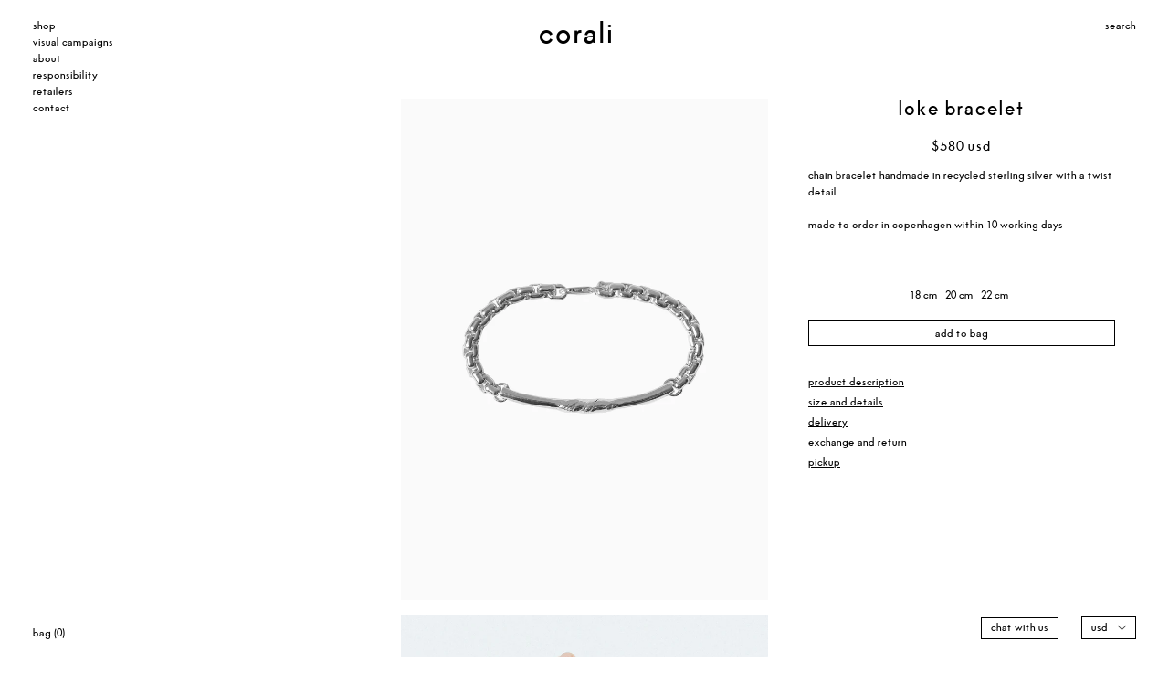

--- FILE ---
content_type: text/html; charset=utf-8
request_url: https://corali.jewelry/en-us/collections/men/products/loke-bracelet
body_size: 16504
content:
<!doctype html>
<html>
  <head>
    <!-- Global site tag (gtag.js) - Google Analytics -->
    <script async src="https://www.googletagmanager.com/gtag/js?id=G-NL118XQB5Z"></script>
    <script>
      window.dataLayer = window.dataLayer || [];
      function gtag(){dataLayer.push(arguments);}
      gtag('js', new Date());
      gtag('config', 'G-NL118XQB5Z');
    </script>
    <meta charset="utf-8">
    <title>
      Corali -
       Loke Bracelet 
    </title>
    <meta name="viewport" content="width=device-width, initial-scale=1, maximum-scale=1">
    <meta name="description" content="chain bracelet handmade in recycled sterling silver with a twist detailmade to order in copenhagen within 10 working days    ">
    <meta property="og:title" content="Loke Bracelet">
  <meta name="twitter:title" content="Loke Bracelet"><meta property="og:description" content="chain bracelet handmade in recycled sterling silver with a twist detailmade to order in copenhagen within 10 working days    ">
  <meta name="twitter:description" content="chain bracelet handmade in recycled sterling silver with a twist detailmade to order in copenhagen within 10 working days    "><meta property="og:image" content="//corali.jewelry/cdn/shop/files/loke-bracelet.jpg?v=1696782891&width=1200">
<meta name="twitter:image" content="//corali.jewelry/cdn/shop/files/loke-bracelet.jpg?v=1696782891&width=1200">

<meta property="og:type" content="website">
<meta property="og:url" content="https://corali.jewelry/en-us/products/loke-bracelet">
<meta name="twitter:card" content="summary_large_image">

    <link rel="shortcut icon" href="//corali.jewelry/cdn/shop/t/16/assets/favicon.ico?v=37180600080558479261757273571" type="image/x-icon">

    <!-- hent alle scripts og stylesheets ind -->
    <script>window.performance && window.performance.mark && window.performance.mark('shopify.content_for_header.start');</script><meta name="facebook-domain-verification" content="eozcttykf83aqhlvoksulnpp6i66cz">
<meta name="facebook-domain-verification" content="xixz5wzhpoqxcf3fu9ozi4zprmptdd">
<meta id="shopify-digital-wallet" name="shopify-digital-wallet" content="/18101521/digital_wallets/dialog">
<meta name="shopify-checkout-api-token" content="5c424e83a2e586d4a5ae419b0bcf0c93">
<link rel="alternate" hreflang="x-default" href="https://corali.jewelry/products/loke-bracelet">
<link rel="alternate" hreflang="en" href="https://corali.jewelry/products/loke-bracelet">
<link rel="alternate" hreflang="en-US" href="https://corali.jewelry/en-us/products/loke-bracelet">
<link rel="alternate" type="application/json+oembed" href="https://corali.jewelry/en-us/products/loke-bracelet.oembed">
<script async="async" src="/checkouts/internal/preloads.js?locale=en-US"></script>
<link rel="preconnect" href="https://shop.app" crossorigin="anonymous">
<script async="async" src="https://shop.app/checkouts/internal/preloads.js?locale=en-US&shop_id=18101521" crossorigin="anonymous"></script>
<script id="apple-pay-shop-capabilities" type="application/json">{"shopId":18101521,"countryCode":"DK","currencyCode":"USD","merchantCapabilities":["supports3DS"],"merchantId":"gid:\/\/shopify\/Shop\/18101521","merchantName":"Corali","requiredBillingContactFields":["postalAddress","email","phone"],"requiredShippingContactFields":["postalAddress","email","phone"],"shippingType":"shipping","supportedNetworks":["visa","maestro","masterCard","amex"],"total":{"type":"pending","label":"Corali","amount":"1.00"},"shopifyPaymentsEnabled":true,"supportsSubscriptions":true}</script>
<script id="shopify-features" type="application/json">{"accessToken":"5c424e83a2e586d4a5ae419b0bcf0c93","betas":["rich-media-storefront-analytics"],"domain":"corali.jewelry","predictiveSearch":true,"shopId":18101521,"locale":"en"}</script>
<script>var Shopify = Shopify || {};
Shopify.shop = "coralijewelry.myshopify.com";
Shopify.locale = "en";
Shopify.currency = {"active":"USD","rate":"0.15760108"};
Shopify.country = "US";
Shopify.theme = {"name":"CORALI 2025 - CADENCE","id":181828157773,"schema_name":null,"schema_version":null,"theme_store_id":null,"role":"main"};
Shopify.theme.handle = "null";
Shopify.theme.style = {"id":null,"handle":null};
Shopify.cdnHost = "corali.jewelry/cdn";
Shopify.routes = Shopify.routes || {};
Shopify.routes.root = "/en-us/";</script>
<script type="module">!function(o){(o.Shopify=o.Shopify||{}).modules=!0}(window);</script>
<script>!function(o){function n(){var o=[];function n(){o.push(Array.prototype.slice.apply(arguments))}return n.q=o,n}var t=o.Shopify=o.Shopify||{};t.loadFeatures=n(),t.autoloadFeatures=n()}(window);</script>
<script>
  window.ShopifyPay = window.ShopifyPay || {};
  window.ShopifyPay.apiHost = "shop.app\/pay";
  window.ShopifyPay.redirectState = null;
</script>
<script id="shop-js-analytics" type="application/json">{"pageType":"product"}</script>
<script defer="defer" async type="module" src="//corali.jewelry/cdn/shopifycloud/shop-js/modules/v2/client.init-shop-cart-sync_C5BV16lS.en.esm.js"></script>
<script defer="defer" async type="module" src="//corali.jewelry/cdn/shopifycloud/shop-js/modules/v2/chunk.common_CygWptCX.esm.js"></script>
<script type="module">
  await import("//corali.jewelry/cdn/shopifycloud/shop-js/modules/v2/client.init-shop-cart-sync_C5BV16lS.en.esm.js");
await import("//corali.jewelry/cdn/shopifycloud/shop-js/modules/v2/chunk.common_CygWptCX.esm.js");

  window.Shopify.SignInWithShop?.initShopCartSync?.({"fedCMEnabled":true,"windoidEnabled":true});

</script>
<script>
  window.Shopify = window.Shopify || {};
  if (!window.Shopify.featureAssets) window.Shopify.featureAssets = {};
  window.Shopify.featureAssets['shop-js'] = {"shop-cart-sync":["modules/v2/client.shop-cart-sync_ZFArdW7E.en.esm.js","modules/v2/chunk.common_CygWptCX.esm.js"],"init-fed-cm":["modules/v2/client.init-fed-cm_CmiC4vf6.en.esm.js","modules/v2/chunk.common_CygWptCX.esm.js"],"shop-button":["modules/v2/client.shop-button_tlx5R9nI.en.esm.js","modules/v2/chunk.common_CygWptCX.esm.js"],"shop-cash-offers":["modules/v2/client.shop-cash-offers_DOA2yAJr.en.esm.js","modules/v2/chunk.common_CygWptCX.esm.js","modules/v2/chunk.modal_D71HUcav.esm.js"],"init-windoid":["modules/v2/client.init-windoid_sURxWdc1.en.esm.js","modules/v2/chunk.common_CygWptCX.esm.js"],"shop-toast-manager":["modules/v2/client.shop-toast-manager_ClPi3nE9.en.esm.js","modules/v2/chunk.common_CygWptCX.esm.js"],"init-shop-email-lookup-coordinator":["modules/v2/client.init-shop-email-lookup-coordinator_B8hsDcYM.en.esm.js","modules/v2/chunk.common_CygWptCX.esm.js"],"init-shop-cart-sync":["modules/v2/client.init-shop-cart-sync_C5BV16lS.en.esm.js","modules/v2/chunk.common_CygWptCX.esm.js"],"avatar":["modules/v2/client.avatar_BTnouDA3.en.esm.js"],"pay-button":["modules/v2/client.pay-button_FdsNuTd3.en.esm.js","modules/v2/chunk.common_CygWptCX.esm.js"],"init-customer-accounts":["modules/v2/client.init-customer-accounts_DxDtT_ad.en.esm.js","modules/v2/client.shop-login-button_C5VAVYt1.en.esm.js","modules/v2/chunk.common_CygWptCX.esm.js","modules/v2/chunk.modal_D71HUcav.esm.js"],"init-shop-for-new-customer-accounts":["modules/v2/client.init-shop-for-new-customer-accounts_ChsxoAhi.en.esm.js","modules/v2/client.shop-login-button_C5VAVYt1.en.esm.js","modules/v2/chunk.common_CygWptCX.esm.js","modules/v2/chunk.modal_D71HUcav.esm.js"],"shop-login-button":["modules/v2/client.shop-login-button_C5VAVYt1.en.esm.js","modules/v2/chunk.common_CygWptCX.esm.js","modules/v2/chunk.modal_D71HUcav.esm.js"],"init-customer-accounts-sign-up":["modules/v2/client.init-customer-accounts-sign-up_CPSyQ0Tj.en.esm.js","modules/v2/client.shop-login-button_C5VAVYt1.en.esm.js","modules/v2/chunk.common_CygWptCX.esm.js","modules/v2/chunk.modal_D71HUcav.esm.js"],"shop-follow-button":["modules/v2/client.shop-follow-button_Cva4Ekp9.en.esm.js","modules/v2/chunk.common_CygWptCX.esm.js","modules/v2/chunk.modal_D71HUcav.esm.js"],"checkout-modal":["modules/v2/client.checkout-modal_BPM8l0SH.en.esm.js","modules/v2/chunk.common_CygWptCX.esm.js","modules/v2/chunk.modal_D71HUcav.esm.js"],"lead-capture":["modules/v2/client.lead-capture_Bi8yE_yS.en.esm.js","modules/v2/chunk.common_CygWptCX.esm.js","modules/v2/chunk.modal_D71HUcav.esm.js"],"shop-login":["modules/v2/client.shop-login_D6lNrXab.en.esm.js","modules/v2/chunk.common_CygWptCX.esm.js","modules/v2/chunk.modal_D71HUcav.esm.js"],"payment-terms":["modules/v2/client.payment-terms_CZxnsJam.en.esm.js","modules/v2/chunk.common_CygWptCX.esm.js","modules/v2/chunk.modal_D71HUcav.esm.js"]};
</script>
<script>(function() {
  var isLoaded = false;
  function asyncLoad() {
    if (isLoaded) return;
    isLoaded = true;
    var urls = ["https:\/\/easygdpr.b-cdn.net\/v\/1553540745\/gdpr.min.js?shop=coralijewelry.myshopify.com","https:\/\/chimpstatic.com\/mcjs-connected\/js\/users\/da5d2b13791d82b9a10eed0d4\/d42fa74215a7eeb3c3b40cbad.js?shop=coralijewelry.myshopify.com"];
    for (var i = 0; i < urls.length; i++) {
      var s = document.createElement('script');
      s.type = 'text/javascript';
      s.async = true;
      s.src = urls[i];
      var x = document.getElementsByTagName('script')[0];
      x.parentNode.insertBefore(s, x);
    }
  };
  if(window.attachEvent) {
    window.attachEvent('onload', asyncLoad);
  } else {
    window.addEventListener('load', asyncLoad, false);
  }
})();</script>
<script id="__st">var __st={"a":18101521,"offset":3600,"reqid":"66d5ba84-51e0-4fcb-b580-6e80d3a9ef3b-1768666198","pageurl":"corali.jewelry\/en-us\/collections\/men\/products\/loke-bracelet","u":"79046bc7b21c","p":"product","rtyp":"product","rid":8643080192333};</script>
<script>window.ShopifyPaypalV4VisibilityTracking = true;</script>
<script id="captcha-bootstrap">!function(){'use strict';const t='contact',e='account',n='new_comment',o=[[t,t],['blogs',n],['comments',n],[t,'customer']],c=[[e,'customer_login'],[e,'guest_login'],[e,'recover_customer_password'],[e,'create_customer']],r=t=>t.map((([t,e])=>`form[action*='/${t}']:not([data-nocaptcha='true']) input[name='form_type'][value='${e}']`)).join(','),a=t=>()=>t?[...document.querySelectorAll(t)].map((t=>t.form)):[];function s(){const t=[...o],e=r(t);return a(e)}const i='password',u='form_key',d=['recaptcha-v3-token','g-recaptcha-response','h-captcha-response',i],f=()=>{try{return window.sessionStorage}catch{return}},m='__shopify_v',_=t=>t.elements[u];function p(t,e,n=!1){try{const o=window.sessionStorage,c=JSON.parse(o.getItem(e)),{data:r}=function(t){const{data:e,action:n}=t;return t[m]||n?{data:e,action:n}:{data:t,action:n}}(c);for(const[e,n]of Object.entries(r))t.elements[e]&&(t.elements[e].value=n);n&&o.removeItem(e)}catch(o){console.error('form repopulation failed',{error:o})}}const l='form_type',E='cptcha';function T(t){t.dataset[E]=!0}const w=window,h=w.document,L='Shopify',v='ce_forms',y='captcha';let A=!1;((t,e)=>{const n=(g='f06e6c50-85a8-45c8-87d0-21a2b65856fe',I='https://cdn.shopify.com/shopifycloud/storefront-forms-hcaptcha/ce_storefront_forms_captcha_hcaptcha.v1.5.2.iife.js',D={infoText:'Protected by hCaptcha',privacyText:'Privacy',termsText:'Terms'},(t,e,n)=>{const o=w[L][v],c=o.bindForm;if(c)return c(t,g,e,D).then(n);var r;o.q.push([[t,g,e,D],n]),r=I,A||(h.body.append(Object.assign(h.createElement('script'),{id:'captcha-provider',async:!0,src:r})),A=!0)});var g,I,D;w[L]=w[L]||{},w[L][v]=w[L][v]||{},w[L][v].q=[],w[L][y]=w[L][y]||{},w[L][y].protect=function(t,e){n(t,void 0,e),T(t)},Object.freeze(w[L][y]),function(t,e,n,w,h,L){const[v,y,A,g]=function(t,e,n){const i=e?o:[],u=t?c:[],d=[...i,...u],f=r(d),m=r(i),_=r(d.filter((([t,e])=>n.includes(e))));return[a(f),a(m),a(_),s()]}(w,h,L),I=t=>{const e=t.target;return e instanceof HTMLFormElement?e:e&&e.form},D=t=>v().includes(t);t.addEventListener('submit',(t=>{const e=I(t);if(!e)return;const n=D(e)&&!e.dataset.hcaptchaBound&&!e.dataset.recaptchaBound,o=_(e),c=g().includes(e)&&(!o||!o.value);(n||c)&&t.preventDefault(),c&&!n&&(function(t){try{if(!f())return;!function(t){const e=f();if(!e)return;const n=_(t);if(!n)return;const o=n.value;o&&e.removeItem(o)}(t);const e=Array.from(Array(32),(()=>Math.random().toString(36)[2])).join('');!function(t,e){_(t)||t.append(Object.assign(document.createElement('input'),{type:'hidden',name:u})),t.elements[u].value=e}(t,e),function(t,e){const n=f();if(!n)return;const o=[...t.querySelectorAll(`input[type='${i}']`)].map((({name:t})=>t)),c=[...d,...o],r={};for(const[a,s]of new FormData(t).entries())c.includes(a)||(r[a]=s);n.setItem(e,JSON.stringify({[m]:1,action:t.action,data:r}))}(t,e)}catch(e){console.error('failed to persist form',e)}}(e),e.submit())}));const S=(t,e)=>{t&&!t.dataset[E]&&(n(t,e.some((e=>e===t))),T(t))};for(const o of['focusin','change'])t.addEventListener(o,(t=>{const e=I(t);D(e)&&S(e,y())}));const B=e.get('form_key'),M=e.get(l),P=B&&M;t.addEventListener('DOMContentLoaded',(()=>{const t=y();if(P)for(const e of t)e.elements[l].value===M&&p(e,B);[...new Set([...A(),...v().filter((t=>'true'===t.dataset.shopifyCaptcha))])].forEach((e=>S(e,t)))}))}(h,new URLSearchParams(w.location.search),n,t,e,['guest_login'])})(!0,!0)}();</script>
<script integrity="sha256-4kQ18oKyAcykRKYeNunJcIwy7WH5gtpwJnB7kiuLZ1E=" data-source-attribution="shopify.loadfeatures" defer="defer" src="//corali.jewelry/cdn/shopifycloud/storefront/assets/storefront/load_feature-a0a9edcb.js" crossorigin="anonymous"></script>
<script crossorigin="anonymous" defer="defer" src="//corali.jewelry/cdn/shopifycloud/storefront/assets/shopify_pay/storefront-65b4c6d7.js?v=20250812"></script>
<script data-source-attribution="shopify.dynamic_checkout.dynamic.init">var Shopify=Shopify||{};Shopify.PaymentButton=Shopify.PaymentButton||{isStorefrontPortableWallets:!0,init:function(){window.Shopify.PaymentButton.init=function(){};var t=document.createElement("script");t.src="https://corali.jewelry/cdn/shopifycloud/portable-wallets/latest/portable-wallets.en.js",t.type="module",document.head.appendChild(t)}};
</script>
<script data-source-attribution="shopify.dynamic_checkout.buyer_consent">
  function portableWalletsHideBuyerConsent(e){var t=document.getElementById("shopify-buyer-consent"),n=document.getElementById("shopify-subscription-policy-button");t&&n&&(t.classList.add("hidden"),t.setAttribute("aria-hidden","true"),n.removeEventListener("click",e))}function portableWalletsShowBuyerConsent(e){var t=document.getElementById("shopify-buyer-consent"),n=document.getElementById("shopify-subscription-policy-button");t&&n&&(t.classList.remove("hidden"),t.removeAttribute("aria-hidden"),n.addEventListener("click",e))}window.Shopify?.PaymentButton&&(window.Shopify.PaymentButton.hideBuyerConsent=portableWalletsHideBuyerConsent,window.Shopify.PaymentButton.showBuyerConsent=portableWalletsShowBuyerConsent);
</script>
<script data-source-attribution="shopify.dynamic_checkout.cart.bootstrap">document.addEventListener("DOMContentLoaded",(function(){function t(){return document.querySelector("shopify-accelerated-checkout-cart, shopify-accelerated-checkout")}if(t())Shopify.PaymentButton.init();else{new MutationObserver((function(e,n){t()&&(Shopify.PaymentButton.init(),n.disconnect())})).observe(document.body,{childList:!0,subtree:!0})}}));
</script>
<script id='scb4127' type='text/javascript' async='' src='https://corali.jewelry/cdn/shopifycloud/privacy-banner/storefront-banner.js'></script><link id="shopify-accelerated-checkout-styles" rel="stylesheet" media="screen" href="https://corali.jewelry/cdn/shopifycloud/portable-wallets/latest/accelerated-checkout-backwards-compat.css" crossorigin="anonymous">
<style id="shopify-accelerated-checkout-cart">
        #shopify-buyer-consent {
  margin-top: 1em;
  display: inline-block;
  width: 100%;
}

#shopify-buyer-consent.hidden {
  display: none;
}

#shopify-subscription-policy-button {
  background: none;
  border: none;
  padding: 0;
  text-decoration: underline;
  font-size: inherit;
  cursor: pointer;
}

#shopify-subscription-policy-button::before {
  box-shadow: none;
}

      </style>

<script>window.performance && window.performance.mark && window.performance.mark('shopify.content_for_header.end');</script>
    <link href="//corali.jewelry/cdn/shop/t/16/assets/normalize.css?v=36402759216544621531757273571" rel="stylesheet" type="text/css" media="all" />
    <link href="//corali.jewelry/cdn/shop/t/16/assets/style.css?v=69287550986345586161764852251" rel="stylesheet" type="text/css" media="all" />

    <script src="//corali.jewelry/cdn/shopifycloud/storefront/assets/themes_support/option_selection-b017cd28.js" type="text/javascript"></script>
    <script src="//corali.jewelry/cdn/shopifycloud/storefront/assets/themes_support/shopify_common-5f594365.js" type="text/javascript"></script>
    <script src="//corali.jewelry/cdn/shopifycloud/storefront/assets/themes_support/customer_area-f1b6eefc.js" type="text/javascript"></script>
    <script src="https://ajax.googleapis.com/ajax/libs/jquery/3.6.0/jquery.min.js" type="text/javascript"></script>
    <script src="https://cdn.jsdelivr.net/npm/js-cookie@rc/dist/js.cookie.min.js" type="text/javascript"></script>

    <script src="//corali.jewelry/cdn/shopifycloud/storefront/assets/themes_support/api.jquery-7ab1a3a4.js" type="text/javascript"></script>
    <link href="//corali.jewelry/cdn/shop/t/16/assets/ajaxify.scss.css?v=45169804522495553051757273571" rel="stylesheet" type="text/css" media="all" />
    <script src="//corali.jewelry/cdn/shop/t/16/assets/jquery.waypoints.min.js?v=4418641721935119181757273571" type="text/javascript"></script>
    <script src="//corali.jewelry/cdn/shop/t/16/assets/modernizr.min.js?v=124609796271039319301757273571" type="text/javascript"></script>

    <link href="//corali.jewelry/cdn/shop/t/16/assets/featherlight.css?v=111923581107452214091757273571" rel="stylesheet" type="text/css" media="all" />
    <script src="//corali.jewelry/cdn/shop/t/16/assets/featherlight.js?v=126169931072729824231757273571" type="text/javascript"></script>

    <script>
      //tilføj javascript zoom funktion til produktsiden.
      //$('.eight columns alpha img').featherlight($content, configuration);
      $("#ajaxifyModal").appendTo($("#cartContainer"));
    </script>

    

    <!--
      <script>
        window.mlvedaShopCurrency = "DKK";
        window.shopCurrency = "DKK";
        window.supported_currencies = "DKK EUR USD";
      </script>
    -->
  <script src="https://cdn.shopify.com/extensions/7bc9bb47-adfa-4267-963e-cadee5096caf/inbox-1252/assets/inbox-chat-loader.js" type="text/javascript" defer="defer"></script>
<link rel="canonical" href="https://corali.jewelry/en-us/products/loke-bracelet">
<link href="https://monorail-edge.shopifysvc.com" rel="dns-prefetch">
<script>(function(){if ("sendBeacon" in navigator && "performance" in window) {try {var session_token_from_headers = performance.getEntriesByType('navigation')[0].serverTiming.find(x => x.name == '_s').description;} catch {var session_token_from_headers = undefined;}var session_cookie_matches = document.cookie.match(/_shopify_s=([^;]*)/);var session_token_from_cookie = session_cookie_matches && session_cookie_matches.length === 2 ? session_cookie_matches[1] : "";var session_token = session_token_from_headers || session_token_from_cookie || "";function handle_abandonment_event(e) {var entries = performance.getEntries().filter(function(entry) {return /monorail-edge.shopifysvc.com/.test(entry.name);});if (!window.abandonment_tracked && entries.length === 0) {window.abandonment_tracked = true;var currentMs = Date.now();var navigation_start = performance.timing.navigationStart;var payload = {shop_id: 18101521,url: window.location.href,navigation_start,duration: currentMs - navigation_start,session_token,page_type: "product"};window.navigator.sendBeacon("https://monorail-edge.shopifysvc.com/v1/produce", JSON.stringify({schema_id: "online_store_buyer_site_abandonment/1.1",payload: payload,metadata: {event_created_at_ms: currentMs,event_sent_at_ms: currentMs}}));}}window.addEventListener('pagehide', handle_abandonment_event);}}());</script>
<script id="web-pixels-manager-setup">(function e(e,d,r,n,o){if(void 0===o&&(o={}),!Boolean(null===(a=null===(i=window.Shopify)||void 0===i?void 0:i.analytics)||void 0===a?void 0:a.replayQueue)){var i,a;window.Shopify=window.Shopify||{};var t=window.Shopify;t.analytics=t.analytics||{};var s=t.analytics;s.replayQueue=[],s.publish=function(e,d,r){return s.replayQueue.push([e,d,r]),!0};try{self.performance.mark("wpm:start")}catch(e){}var l=function(){var e={modern:/Edge?\/(1{2}[4-9]|1[2-9]\d|[2-9]\d{2}|\d{4,})\.\d+(\.\d+|)|Firefox\/(1{2}[4-9]|1[2-9]\d|[2-9]\d{2}|\d{4,})\.\d+(\.\d+|)|Chrom(ium|e)\/(9{2}|\d{3,})\.\d+(\.\d+|)|(Maci|X1{2}).+ Version\/(15\.\d+|(1[6-9]|[2-9]\d|\d{3,})\.\d+)([,.]\d+|)( \(\w+\)|)( Mobile\/\w+|) Safari\/|Chrome.+OPR\/(9{2}|\d{3,})\.\d+\.\d+|(CPU[ +]OS|iPhone[ +]OS|CPU[ +]iPhone|CPU IPhone OS|CPU iPad OS)[ +]+(15[._]\d+|(1[6-9]|[2-9]\d|\d{3,})[._]\d+)([._]\d+|)|Android:?[ /-](13[3-9]|1[4-9]\d|[2-9]\d{2}|\d{4,})(\.\d+|)(\.\d+|)|Android.+Firefox\/(13[5-9]|1[4-9]\d|[2-9]\d{2}|\d{4,})\.\d+(\.\d+|)|Android.+Chrom(ium|e)\/(13[3-9]|1[4-9]\d|[2-9]\d{2}|\d{4,})\.\d+(\.\d+|)|SamsungBrowser\/([2-9]\d|\d{3,})\.\d+/,legacy:/Edge?\/(1[6-9]|[2-9]\d|\d{3,})\.\d+(\.\d+|)|Firefox\/(5[4-9]|[6-9]\d|\d{3,})\.\d+(\.\d+|)|Chrom(ium|e)\/(5[1-9]|[6-9]\d|\d{3,})\.\d+(\.\d+|)([\d.]+$|.*Safari\/(?![\d.]+ Edge\/[\d.]+$))|(Maci|X1{2}).+ Version\/(10\.\d+|(1[1-9]|[2-9]\d|\d{3,})\.\d+)([,.]\d+|)( \(\w+\)|)( Mobile\/\w+|) Safari\/|Chrome.+OPR\/(3[89]|[4-9]\d|\d{3,})\.\d+\.\d+|(CPU[ +]OS|iPhone[ +]OS|CPU[ +]iPhone|CPU IPhone OS|CPU iPad OS)[ +]+(10[._]\d+|(1[1-9]|[2-9]\d|\d{3,})[._]\d+)([._]\d+|)|Android:?[ /-](13[3-9]|1[4-9]\d|[2-9]\d{2}|\d{4,})(\.\d+|)(\.\d+|)|Mobile Safari.+OPR\/([89]\d|\d{3,})\.\d+\.\d+|Android.+Firefox\/(13[5-9]|1[4-9]\d|[2-9]\d{2}|\d{4,})\.\d+(\.\d+|)|Android.+Chrom(ium|e)\/(13[3-9]|1[4-9]\d|[2-9]\d{2}|\d{4,})\.\d+(\.\d+|)|Android.+(UC? ?Browser|UCWEB|U3)[ /]?(15\.([5-9]|\d{2,})|(1[6-9]|[2-9]\d|\d{3,})\.\d+)\.\d+|SamsungBrowser\/(5\.\d+|([6-9]|\d{2,})\.\d+)|Android.+MQ{2}Browser\/(14(\.(9|\d{2,})|)|(1[5-9]|[2-9]\d|\d{3,})(\.\d+|))(\.\d+|)|K[Aa][Ii]OS\/(3\.\d+|([4-9]|\d{2,})\.\d+)(\.\d+|)/},d=e.modern,r=e.legacy,n=navigator.userAgent;return n.match(d)?"modern":n.match(r)?"legacy":"unknown"}(),u="modern"===l?"modern":"legacy",c=(null!=n?n:{modern:"",legacy:""})[u],f=function(e){return[e.baseUrl,"/wpm","/b",e.hashVersion,"modern"===e.buildTarget?"m":"l",".js"].join("")}({baseUrl:d,hashVersion:r,buildTarget:u}),m=function(e){var d=e.version,r=e.bundleTarget,n=e.surface,o=e.pageUrl,i=e.monorailEndpoint;return{emit:function(e){var a=e.status,t=e.errorMsg,s=(new Date).getTime(),l=JSON.stringify({metadata:{event_sent_at_ms:s},events:[{schema_id:"web_pixels_manager_load/3.1",payload:{version:d,bundle_target:r,page_url:o,status:a,surface:n,error_msg:t},metadata:{event_created_at_ms:s}}]});if(!i)return console&&console.warn&&console.warn("[Web Pixels Manager] No Monorail endpoint provided, skipping logging."),!1;try{return self.navigator.sendBeacon.bind(self.navigator)(i,l)}catch(e){}var u=new XMLHttpRequest;try{return u.open("POST",i,!0),u.setRequestHeader("Content-Type","text/plain"),u.send(l),!0}catch(e){return console&&console.warn&&console.warn("[Web Pixels Manager] Got an unhandled error while logging to Monorail."),!1}}}}({version:r,bundleTarget:l,surface:e.surface,pageUrl:self.location.href,monorailEndpoint:e.monorailEndpoint});try{o.browserTarget=l,function(e){var d=e.src,r=e.async,n=void 0===r||r,o=e.onload,i=e.onerror,a=e.sri,t=e.scriptDataAttributes,s=void 0===t?{}:t,l=document.createElement("script"),u=document.querySelector("head"),c=document.querySelector("body");if(l.async=n,l.src=d,a&&(l.integrity=a,l.crossOrigin="anonymous"),s)for(var f in s)if(Object.prototype.hasOwnProperty.call(s,f))try{l.dataset[f]=s[f]}catch(e){}if(o&&l.addEventListener("load",o),i&&l.addEventListener("error",i),u)u.appendChild(l);else{if(!c)throw new Error("Did not find a head or body element to append the script");c.appendChild(l)}}({src:f,async:!0,onload:function(){if(!function(){var e,d;return Boolean(null===(d=null===(e=window.Shopify)||void 0===e?void 0:e.analytics)||void 0===d?void 0:d.initialized)}()){var d=window.webPixelsManager.init(e)||void 0;if(d){var r=window.Shopify.analytics;r.replayQueue.forEach((function(e){var r=e[0],n=e[1],o=e[2];d.publishCustomEvent(r,n,o)})),r.replayQueue=[],r.publish=d.publishCustomEvent,r.visitor=d.visitor,r.initialized=!0}}},onerror:function(){return m.emit({status:"failed",errorMsg:"".concat(f," has failed to load")})},sri:function(e){var d=/^sha384-[A-Za-z0-9+/=]+$/;return"string"==typeof e&&d.test(e)}(c)?c:"",scriptDataAttributes:o}),m.emit({status:"loading"})}catch(e){m.emit({status:"failed",errorMsg:(null==e?void 0:e.message)||"Unknown error"})}}})({shopId: 18101521,storefrontBaseUrl: "https://corali.jewelry",extensionsBaseUrl: "https://extensions.shopifycdn.com/cdn/shopifycloud/web-pixels-manager",monorailEndpoint: "https://monorail-edge.shopifysvc.com/unstable/produce_batch",surface: "storefront-renderer",enabledBetaFlags: ["2dca8a86"],webPixelsConfigList: [{"id":"269320525","configuration":"{\"pixel_id\":\"814380012877736\",\"pixel_type\":\"facebook_pixel\",\"metaapp_system_user_token\":\"-\"}","eventPayloadVersion":"v1","runtimeContext":"OPEN","scriptVersion":"ca16bc87fe92b6042fbaa3acc2fbdaa6","type":"APP","apiClientId":2329312,"privacyPurposes":["ANALYTICS","MARKETING","SALE_OF_DATA"],"dataSharingAdjustments":{"protectedCustomerApprovalScopes":["read_customer_address","read_customer_email","read_customer_name","read_customer_personal_data","read_customer_phone"]}},{"id":"shopify-app-pixel","configuration":"{}","eventPayloadVersion":"v1","runtimeContext":"STRICT","scriptVersion":"0450","apiClientId":"shopify-pixel","type":"APP","privacyPurposes":["ANALYTICS","MARKETING"]},{"id":"shopify-custom-pixel","eventPayloadVersion":"v1","runtimeContext":"LAX","scriptVersion":"0450","apiClientId":"shopify-pixel","type":"CUSTOM","privacyPurposes":["ANALYTICS","MARKETING"]}],isMerchantRequest: false,initData: {"shop":{"name":"Corali","paymentSettings":{"currencyCode":"DKK"},"myshopifyDomain":"coralijewelry.myshopify.com","countryCode":"DK","storefrontUrl":"https:\/\/corali.jewelry\/en-us"},"customer":null,"cart":null,"checkout":null,"productVariants":[{"price":{"amount":580.0,"currencyCode":"USD"},"product":{"title":"Loke Bracelet","vendor":"Corali","id":"8643080192333","untranslatedTitle":"Loke Bracelet","url":"\/en-us\/products\/loke-bracelet","type":"Bracelet"},"id":"47174268518733","image":{"src":"\/\/corali.jewelry\/cdn\/shop\/files\/loke-bracelet.jpg?v=1696782891"},"sku":"BR06-LOK-ST","title":"18 cm","untranslatedTitle":"18 cm"},{"price":{"amount":580.0,"currencyCode":"USD"},"product":{"title":"Loke Bracelet","vendor":"Corali","id":"8643080192333","untranslatedTitle":"Loke Bracelet","url":"\/en-us\/products\/loke-bracelet","type":"Bracelet"},"id":"47174268551501","image":{"src":"\/\/corali.jewelry\/cdn\/shop\/files\/loke-bracelet.jpg?v=1696782891"},"sku":"BR06-LOK-ST","title":"20 cm","untranslatedTitle":"20 cm"},{"price":{"amount":580.0,"currencyCode":"USD"},"product":{"title":"Loke Bracelet","vendor":"Corali","id":"8643080192333","untranslatedTitle":"Loke Bracelet","url":"\/en-us\/products\/loke-bracelet","type":"Bracelet"},"id":"51175047004493","image":{"src":"\/\/corali.jewelry\/cdn\/shop\/files\/loke-bracelet.jpg?v=1696782891"},"sku":"BR06-LOK-ST","title":"22 cm","untranslatedTitle":"22 cm"}],"purchasingCompany":null},},"https://corali.jewelry/cdn","fcfee988w5aeb613cpc8e4bc33m6693e112",{"modern":"","legacy":""},{"shopId":"18101521","storefrontBaseUrl":"https:\/\/corali.jewelry","extensionBaseUrl":"https:\/\/extensions.shopifycdn.com\/cdn\/shopifycloud\/web-pixels-manager","surface":"storefront-renderer","enabledBetaFlags":"[\"2dca8a86\"]","isMerchantRequest":"false","hashVersion":"fcfee988w5aeb613cpc8e4bc33m6693e112","publish":"custom","events":"[[\"page_viewed\",{}],[\"product_viewed\",{\"productVariant\":{\"price\":{\"amount\":580.0,\"currencyCode\":\"USD\"},\"product\":{\"title\":\"Loke Bracelet\",\"vendor\":\"Corali\",\"id\":\"8643080192333\",\"untranslatedTitle\":\"Loke Bracelet\",\"url\":\"\/en-us\/products\/loke-bracelet\",\"type\":\"Bracelet\"},\"id\":\"47174268518733\",\"image\":{\"src\":\"\/\/corali.jewelry\/cdn\/shop\/files\/loke-bracelet.jpg?v=1696782891\"},\"sku\":\"BR06-LOK-ST\",\"title\":\"18 cm\",\"untranslatedTitle\":\"18 cm\"}}]]"});</script><script>
  window.ShopifyAnalytics = window.ShopifyAnalytics || {};
  window.ShopifyAnalytics.meta = window.ShopifyAnalytics.meta || {};
  window.ShopifyAnalytics.meta.currency = 'USD';
  var meta = {"product":{"id":8643080192333,"gid":"gid:\/\/shopify\/Product\/8643080192333","vendor":"Corali","type":"Bracelet","handle":"loke-bracelet","variants":[{"id":47174268518733,"price":58000,"name":"Loke Bracelet - 18 cm","public_title":"18 cm","sku":"BR06-LOK-ST"},{"id":47174268551501,"price":58000,"name":"Loke Bracelet - 20 cm","public_title":"20 cm","sku":"BR06-LOK-ST"},{"id":51175047004493,"price":58000,"name":"Loke Bracelet - 22 cm","public_title":"22 cm","sku":"BR06-LOK-ST"}],"remote":false},"page":{"pageType":"product","resourceType":"product","resourceId":8643080192333,"requestId":"66d5ba84-51e0-4fcb-b580-6e80d3a9ef3b-1768666198"}};
  for (var attr in meta) {
    window.ShopifyAnalytics.meta[attr] = meta[attr];
  }
</script>
<script class="analytics">
  (function () {
    var customDocumentWrite = function(content) {
      var jquery = null;

      if (window.jQuery) {
        jquery = window.jQuery;
      } else if (window.Checkout && window.Checkout.$) {
        jquery = window.Checkout.$;
      }

      if (jquery) {
        jquery('body').append(content);
      }
    };

    var hasLoggedConversion = function(token) {
      if (token) {
        return document.cookie.indexOf('loggedConversion=' + token) !== -1;
      }
      return false;
    }

    var setCookieIfConversion = function(token) {
      if (token) {
        var twoMonthsFromNow = new Date(Date.now());
        twoMonthsFromNow.setMonth(twoMonthsFromNow.getMonth() + 2);

        document.cookie = 'loggedConversion=' + token + '; expires=' + twoMonthsFromNow;
      }
    }

    var trekkie = window.ShopifyAnalytics.lib = window.trekkie = window.trekkie || [];
    if (trekkie.integrations) {
      return;
    }
    trekkie.methods = [
      'identify',
      'page',
      'ready',
      'track',
      'trackForm',
      'trackLink'
    ];
    trekkie.factory = function(method) {
      return function() {
        var args = Array.prototype.slice.call(arguments);
        args.unshift(method);
        trekkie.push(args);
        return trekkie;
      };
    };
    for (var i = 0; i < trekkie.methods.length; i++) {
      var key = trekkie.methods[i];
      trekkie[key] = trekkie.factory(key);
    }
    trekkie.load = function(config) {
      trekkie.config = config || {};
      trekkie.config.initialDocumentCookie = document.cookie;
      var first = document.getElementsByTagName('script')[0];
      var script = document.createElement('script');
      script.type = 'text/javascript';
      script.onerror = function(e) {
        var scriptFallback = document.createElement('script');
        scriptFallback.type = 'text/javascript';
        scriptFallback.onerror = function(error) {
                var Monorail = {
      produce: function produce(monorailDomain, schemaId, payload) {
        var currentMs = new Date().getTime();
        var event = {
          schema_id: schemaId,
          payload: payload,
          metadata: {
            event_created_at_ms: currentMs,
            event_sent_at_ms: currentMs
          }
        };
        return Monorail.sendRequest("https://" + monorailDomain + "/v1/produce", JSON.stringify(event));
      },
      sendRequest: function sendRequest(endpointUrl, payload) {
        // Try the sendBeacon API
        if (window && window.navigator && typeof window.navigator.sendBeacon === 'function' && typeof window.Blob === 'function' && !Monorail.isIos12()) {
          var blobData = new window.Blob([payload], {
            type: 'text/plain'
          });

          if (window.navigator.sendBeacon(endpointUrl, blobData)) {
            return true;
          } // sendBeacon was not successful

        } // XHR beacon

        var xhr = new XMLHttpRequest();

        try {
          xhr.open('POST', endpointUrl);
          xhr.setRequestHeader('Content-Type', 'text/plain');
          xhr.send(payload);
        } catch (e) {
          console.log(e);
        }

        return false;
      },
      isIos12: function isIos12() {
        return window.navigator.userAgent.lastIndexOf('iPhone; CPU iPhone OS 12_') !== -1 || window.navigator.userAgent.lastIndexOf('iPad; CPU OS 12_') !== -1;
      }
    };
    Monorail.produce('monorail-edge.shopifysvc.com',
      'trekkie_storefront_load_errors/1.1',
      {shop_id: 18101521,
      theme_id: 181828157773,
      app_name: "storefront",
      context_url: window.location.href,
      source_url: "//corali.jewelry/cdn/s/trekkie.storefront.cd680fe47e6c39ca5d5df5f0a32d569bc48c0f27.min.js"});

        };
        scriptFallback.async = true;
        scriptFallback.src = '//corali.jewelry/cdn/s/trekkie.storefront.cd680fe47e6c39ca5d5df5f0a32d569bc48c0f27.min.js';
        first.parentNode.insertBefore(scriptFallback, first);
      };
      script.async = true;
      script.src = '//corali.jewelry/cdn/s/trekkie.storefront.cd680fe47e6c39ca5d5df5f0a32d569bc48c0f27.min.js';
      first.parentNode.insertBefore(script, first);
    };
    trekkie.load(
      {"Trekkie":{"appName":"storefront","development":false,"defaultAttributes":{"shopId":18101521,"isMerchantRequest":null,"themeId":181828157773,"themeCityHash":"3975835523103709108","contentLanguage":"en","currency":"USD","eventMetadataId":"9e5c7d17-3b48-4c0b-bb2e-71588fdc2d62"},"isServerSideCookieWritingEnabled":true,"monorailRegion":"shop_domain","enabledBetaFlags":["65f19447"]},"Session Attribution":{},"S2S":{"facebookCapiEnabled":true,"source":"trekkie-storefront-renderer","apiClientId":580111}}
    );

    var loaded = false;
    trekkie.ready(function() {
      if (loaded) return;
      loaded = true;

      window.ShopifyAnalytics.lib = window.trekkie;

      var originalDocumentWrite = document.write;
      document.write = customDocumentWrite;
      try { window.ShopifyAnalytics.merchantGoogleAnalytics.call(this); } catch(error) {};
      document.write = originalDocumentWrite;

      window.ShopifyAnalytics.lib.page(null,{"pageType":"product","resourceType":"product","resourceId":8643080192333,"requestId":"66d5ba84-51e0-4fcb-b580-6e80d3a9ef3b-1768666198","shopifyEmitted":true});

      var match = window.location.pathname.match(/checkouts\/(.+)\/(thank_you|post_purchase)/)
      var token = match? match[1]: undefined;
      if (!hasLoggedConversion(token)) {
        setCookieIfConversion(token);
        window.ShopifyAnalytics.lib.track("Viewed Product",{"currency":"USD","variantId":47174268518733,"productId":8643080192333,"productGid":"gid:\/\/shopify\/Product\/8643080192333","name":"Loke Bracelet - 18 cm","price":"580.00","sku":"BR06-LOK-ST","brand":"Corali","variant":"18 cm","category":"Bracelet","nonInteraction":true,"remote":false},undefined,undefined,{"shopifyEmitted":true});
      window.ShopifyAnalytics.lib.track("monorail:\/\/trekkie_storefront_viewed_product\/1.1",{"currency":"USD","variantId":47174268518733,"productId":8643080192333,"productGid":"gid:\/\/shopify\/Product\/8643080192333","name":"Loke Bracelet - 18 cm","price":"580.00","sku":"BR06-LOK-ST","brand":"Corali","variant":"18 cm","category":"Bracelet","nonInteraction":true,"remote":false,"referer":"https:\/\/corali.jewelry\/en-us\/collections\/men\/products\/loke-bracelet"});
      }
    });


        var eventsListenerScript = document.createElement('script');
        eventsListenerScript.async = true;
        eventsListenerScript.src = "//corali.jewelry/cdn/shopifycloud/storefront/assets/shop_events_listener-3da45d37.js";
        document.getElementsByTagName('head')[0].appendChild(eventsListenerScript);

})();</script>
<script
  defer
  src="https://corali.jewelry/cdn/shopifycloud/perf-kit/shopify-perf-kit-3.0.4.min.js"
  data-application="storefront-renderer"
  data-shop-id="18101521"
  data-render-region="gcp-us-east1"
  data-page-type="product"
  data-theme-instance-id="181828157773"
  data-theme-name=""
  data-theme-version=""
  data-monorail-region="shop_domain"
  data-resource-timing-sampling-rate="10"
  data-shs="true"
  data-shs-beacon="true"
  data-shs-export-with-fetch="true"
  data-shs-logs-sample-rate="1"
  data-shs-beacon-endpoint="https://corali.jewelry/api/collect"
></script>
</head>

  <!-- her begynder koden til header og content på alle sider -->

  <body id="product" class="loke-bracelet">
    <!-- main menu -->
    <div class="header">
      <div class="container flex justify-between">
        <ul class="main-menu left">
          
          
            <li class="menu-shop ">
              <a href="/en-us/#shop" title="">Shop</a>
              <ul>
                
                  <li
                    
                  >
                    <a href="/en-us/collections/all-jewelry" title="">all jewelry</a>
                  </li>
                
                  <li
                    
                  >
                    <a href="/en-us/collections/cadence-collection" title="">new: cadence collection</a>
                  </li>
                
                  <li
                    
                  >
                    <a href="/en-us/collections/rings" title="">Rings</a>
                  </li>
                
                  <li
                    
                  >
                    <a href="/en-us/collections/earrings" title="">Earrings</a>
                  </li>
                
                  <li
                    
                  >
                    <a href="/en-us/collections/necklaces" title="">Necklaces</a>
                  </li>
                
                  <li
                    
                  >
                    <a href="/en-us/collections/bracelet" title="">Bracelets</a>
                  </li>
                
                  <li
                    
                  >
                    <a href="/en-us/collections/gold" title="">gold jewelry</a>
                  </li>
                
                  <li
                    
                  >
                    <a href="/en-us/collections/silver" title="">silver jewelry</a>
                  </li>
                
                  <li
                    
                  >
                    <a href="/en-us/collections/diamonds" title="">diamond jewelry</a>
                  </li>
                
                  <li
                    
                  >
                    <a href="/en-us/collections/objects" title="">objects</a>
                  </li>
                
                  <li
                    
                      class="current"
                    
                  >
                    <a href="/en-us/collections/men" title="">mens selection</a>
                  </li>
                
                  <li
                    
                  >
                    <a href="/en-us/collections/wedding-selection" title="">wedding selection</a>
                  </li>
                
              </ul>
            </li>
          
            <li class="menu-visual-campaigns ">
              <a href="/en-us/pages/campaign" title="">visual campaigns</a>
              <ul>
                
                  <li
                    
                  >
                    <a href="/en-us/pages/a-postcard" title="">A postcard</a>
                  </li>
                
                  <li
                    
                  >
                    <a href="/en-us/pages/campaign-2" title="">Souvenir Collection</a>
                  </li>
                
                  <li
                    
                  >
                    <a href="/en-us/pages/elements-collection" title="">Elements Collection</a>
                  </li>
                
                  <li
                    
                  >
                    <a href="https://corali.jewelry/pages/personas-collection" title="">Personas Collection</a>
                  </li>
                
                  <li
                    
                  >
                    <a href="/en-us/pages/garden-collection" title="">garden collection</a>
                  </li>
                
                  <li
                    
                  >
                    <a href="/en-us/pages/assemblage-collection" title="">Assemblage collection</a>
                  </li>
                
                  <li
                    
                  >
                    <a href="/en-us/pages/embleme-collection" title="">Embleme collection</a>
                  </li>
                
                  <li
                    
                  >
                    <a href="/en-us/pages/familia-collection" title="">familia collection</a>
                  </li>
                
              </ul>
            </li>
          
            <li class="menu-about ">
              <a href="/en-us/pages/about" title="">about</a>
              <ul>
                
              </ul>
            </li>
          
            <li class="menu-responsibility ">
              <a href="/en-us/pages/responsibility" title="">responsibility</a>
              <ul>
                
              </ul>
            </li>
          
            <li class="menu-retailers ">
              <a href="/en-us/pages/retailers" title="">retailers</a>
              <ul>
                
              </ul>
            </li>
          
            <li class="menu-contact ">
              <a href="/en-us/pages/contact" title="">Contact</a>
              <ul>
                
              </ul>
            </li>
          
          
        </ul>
        <div class="logo"><a href="https://corali.jewelry/en-us/">corali</a></div>
        <div class="right">
          <div class="search-button">Search</div>
          <form class="search" action="/en-us/search">
            <input id="searchbox" type="text" placeholder="" name="q" value="">
            <input type="hidden" name="type" value="product">
            <input type="submit" value="Search">
          </form>
        </div>
      </div>

      <!-- main menu -->
      <div class="container">
        <div class="mobile-logo"><a href="/">corali</a></div>
        <div class="mobile-bag-icon">
          <a href="/en-us/cart">bag (0)</a>
        </div>
        <div class="mobile-menu-icon"><span class="open">menu</span><span class="close"></span></div>
        <div class="mobile-menu">
          <ul class="main-menu">
            
            
              <li class="menu-shop ">
                <a href="/en-us/#shop" title="">Shop</a>
                <ul>
                  
                    <li
                      
                    >
                      <a href="/en-us/collections/all-jewelry" title="">all jewelry</a>
                    </li>
                  
                    <li
                      
                    >
                      <a href="/en-us/collections/cadence-collection" title="">new: cadence collection</a>
                    </li>
                  
                    <li
                      
                    >
                      <a href="/en-us/collections/rings" title="">Rings</a>
                    </li>
                  
                    <li
                      
                    >
                      <a href="/en-us/collections/earrings" title="">Earrings</a>
                    </li>
                  
                    <li
                      
                    >
                      <a href="/en-us/collections/necklaces" title="">Necklaces</a>
                    </li>
                  
                    <li
                      
                    >
                      <a href="/en-us/collections/bracelet" title="">Bracelets</a>
                    </li>
                  
                    <li
                      
                    >
                      <a href="/en-us/collections/gold" title="">gold jewelry</a>
                    </li>
                  
                    <li
                      
                    >
                      <a href="/en-us/collections/silver" title="">silver jewelry</a>
                    </li>
                  
                    <li
                      
                    >
                      <a href="/en-us/collections/diamonds" title="">diamond jewelry</a>
                    </li>
                  
                    <li
                      
                    >
                      <a href="/en-us/collections/objects" title="">objects</a>
                    </li>
                  
                    <li
                      
                        class="current"
                      
                    >
                      <a href="/en-us/collections/men" title="">mens selection</a>
                    </li>
                  
                    <li
                      
                    >
                      <a href="/en-us/collections/wedding-selection" title="">wedding selection</a>
                    </li>
                  
                </ul>
              </li>
            
              <li class="menu-visual-campaigns ">
                <a href="/en-us/pages/campaign" title="">visual campaigns</a>
                <ul>
                  
                    <li
                      
                    >
                      <a href="/en-us/pages/a-postcard" title="">A postcard</a>
                    </li>
                  
                    <li
                      
                    >
                      <a href="/en-us/pages/campaign-2" title="">Souvenir Collection</a>
                    </li>
                  
                    <li
                      
                    >
                      <a href="/en-us/pages/elements-collection" title="">Elements Collection</a>
                    </li>
                  
                    <li
                      
                    >
                      <a href="https://corali.jewelry/pages/personas-collection" title="">Personas Collection</a>
                    </li>
                  
                    <li
                      
                    >
                      <a href="/en-us/pages/garden-collection" title="">garden collection</a>
                    </li>
                  
                    <li
                      
                    >
                      <a href="/en-us/pages/assemblage-collection" title="">Assemblage collection</a>
                    </li>
                  
                    <li
                      
                    >
                      <a href="/en-us/pages/embleme-collection" title="">Embleme collection</a>
                    </li>
                  
                    <li
                      
                    >
                      <a href="/en-us/pages/familia-collection" title="">familia collection</a>
                    </li>
                  
                </ul>
              </li>
            
              <li class="menu-about ">
                <a href="/en-us/pages/about" title="">about</a>
                <ul>
                  
                </ul>
              </li>
            
              <li class="menu-responsibility ">
                <a href="/en-us/pages/responsibility" title="">responsibility</a>
                <ul>
                  
                </ul>
              </li>
            
              <li class="menu-retailers ">
                <a href="/en-us/pages/retailers" title="">retailers</a>
                <ul>
                  
                </ul>
              </li>
            
              <li class="menu-contact ">
                <a href="/en-us/pages/contact" title="">Contact</a>
                <ul>
                  
                </ul>
              </li>
            
            <li>
              <div class="search-button">Search</div>
              <form class="search" action="/en-us/search">
                <input id="searchbox" type="text" placeholder="" name="q" value="">
                <input type="hidden" name="type" value="product">
                <input type="submit" value="Search">
              </form>
            </li>
          </ul>
        </div>
      </div>
    </div>
    <!-- end header -->
    <div class="main">
      <!-- content -->

      

      <div class="product-wrapper container">
  <div class="single-product">
    <div class="product-image">
      <a href="//corali.jewelry/cdn/shop/files/loke-bracelet_2048x2048.jpg?v=1696782891" data-featherlight="image">
        <img
          src="//corali.jewelry/cdn/shop/files/loke-bracelet_1024x1024.jpg?v=1696782891"
          alt="Loke Bracelet"
          width="100%"
          height="auto"
        >
      </a>
      <div class="more-images" style="height: 100%">
        
          <a href="//corali.jewelry/cdn/shop/files/loke-bracelet_4e8a0b83-fbe4-4db1-8468-e1bb45b7e44e_2048x2048.jpg?v=1696836676" class="image" data-featherlight="image">
            <img
              src="//corali.jewelry/cdn/shop/files/loke-bracelet_4e8a0b83-fbe4-4db1-8468-e1bb45b7e44e_1024x1024.jpg?v=1696836676"
              alt="Loke Bracelet"
              width="100%"
              height="auto"
            >
          </a>
        
          <a href="//corali.jewelry/cdn/shop/files/loke-bracelet-1_2048x2048.jpg?v=1696836683" class="image" data-featherlight="image">
            <img
              src="//corali.jewelry/cdn/shop/files/loke-bracelet-1_1024x1024.jpg?v=1696836683"
              alt="Loke Bracelet"
              width="100%"
              height="auto"
            >
          </a>
        
      </div>
    </div>
    <div class="product-description-wrapper">
      <div class="product-description">
        <div class="inner">
          <h2>Loke Bracelet</h2>
          <div id="price" class="field-price">
            $580
            USD
          </div>
          <div class="field-description"><p dir="ltr"><span>chain bracelet <meta charset="utf-8">handmade in recycled sterling silver with a twist detail<br><br></span><span>made to order in copenhagen within 10 working days</span></p>
<p dir="ltr"> </p>
<p> </p></div>

          
            
              <div class="product-variants">
                
                
                  
                    
                    <a
                      href="javascript:void(0);"
                      class="variant-link selected"
                      data-variant-id="47174268518733"
                      data-variant-price="$580 USD"
                    >
                      18 cm
                    </a>
                  
                
                  
                    
                      <a
                        href="javascript:void(0);"
                        class="variant-link"
                        data-variant-id="47174268551501"
                        data-variant-price="$580 USD"
                      >
                        20 cm
                      </a>
                    
                  
                
                  
                    
                      <a
                        href="javascript:void(0);"
                        class="variant-link"
                        data-variant-id="51175047004493"
                        data-variant-price="$580 USD"
                      >
                        22 cm
                      </a>
                    
                  
                
              </div>
            

            <form action="/cart/add" method="post" enctype="multipart/form-data" id="addToCartForm">
              <input type="hidden" name="id" value="47174268518733">
              <input type="submit" value="add to bag" name="add" class="add button" id="addToBag">
            </form>

            <form action="/cart/add" method="post" id="addToBagFormMobile">
              <input type="hidden" name="id" value="47174268518733">
              <input type="submit" value="add to bag" name="add" class="add button" id="addToBagMobile">
            </form>
          
          <div id="accordion" class="product-metafields">
            <!-- Product Description -->
            <div class="accordion-item">
              <button class="accordion-title" onclick="toggleAccordion(event)">Product Description</button>
              <div class="accordion-content">
                handmade everyday chain bracelet in recycled sterling silver with a twist detail. Loke bracelet is a part of our embleme collection. The bracelet has a classic lobster clasp closure.<br />
<br />
If you would like a custom size, please reach out to us at hello@corali.dk.<br />
<br />
comes in corali jewelry box with a cotton travel pouch, polishing cloth, maintenance care guide and certificate.<br />

              </div>
            </div>

            <!-- Size and Details -->
            <div class="accordion-item">
              <button class="accordion-title" onclick="toggleAccordion(event)">Size and Details</button>
              <div class="accordion-content">
                metal: recycled sterling silver<br />
chain: 18 - 20 - 22cm<br />
pendant: 4.9mm x 6.5mm<br />
weight: 31.5g

                
                

                
              </div>
            </div>

            <!-- Delivery -->
            <div class="accordion-item">
              <button class="accordion-title" onclick="toggleAccordion(event)">Delivery</button>
              <div class="accordion-content">
                The item will be shipped within 10 working days depending on the chosen product. Shipment time may vary, as all jewelry is handmade in our workshop in Copenhagen. Corali follows a no stock no waste policy, meaning each piece is specially made for the customer upon order placement.<br />
<br />
Corali offers complimentary shipping on all orders above 250 euro. All products are shipped as packages, allowing for tracking with a provided tracking number. Every order is safely shipped and insured via GLS within europe or DHL internationally.<br />
<br />
For most countries, taxes are included in the final price, and shipments are Delivered Duty Paid (DDP), with no extra import duties. However, for the U.S. and the Faroe Islands shipments are not Delivered Duty Paid (DDP) and local customs fees, taxes, and duties will apply upon receipt. Please check with your local customs office for details. 
              </div>
            </div>

            <!-- Delivery and Return -->
            <div class="accordion-item">
              <button class="accordion-title" onclick="toggleAccordion(event)">Exchange and Return</button>
              <div class="accordion-content">
                We gladly accept returns and offer a full refund within 14 days of delivery. The returned item must be unused and in its original condition, including the original packaging. Please note that we do not cover return costs or any other expenses associated with the return.<br />
<br />
If you need a different size, we are happy to assist you. Please reach out to us at hello@corali.dk.
              </div>
            </div>

            <!-- Pickup -->
            <div class="accordion-item">
              <button class="accordion-title" onclick="toggleAccordion(event)">Pickup</button>
              <div class="accordion-content">
                If you prefer to pick up your order in person you are<br />
more than welcome at our office. please contact us at<br />
hello@corali.dk to schedule a time. <br />
<br />
Our office is located at<br />
bredgade 66, 1st floor<br />
1260 copenhagen c
              </div>
            </div>
          </div>
        </div>
      </div>
    </div>
  </div>
  <div>
    <div id="shopify-section-product-recommendations" class="shopify-section">
<div class="product-template__container page-width" itemscope itemtype="http://schema.org/Product" id="ProductSection-product-recommendations" data-section-id="product-recommendations" data-section-type="product" data-enable-history-state="true">

  

  
  

  

  

  

  
  

  

  

  

  

  
  
  

  

  

  
  
  

  
  <h2 style="text-align: center; padding-top: 30px; margin-bottom: 16px;">More men</h2>
  <div class="products recommended">
    

    
    
    
    

    <div class="product ">
      <div class="product-thumb">
        <a href="/en-us/collections/men/products/dag-earring">
          <img src="//corali.jewelry/cdn/shop/files/Dag-Earring-01_1024x1024.jpg?v=1757686047" alt="Dag Earring" />
          <div class="image-overlay" style="background-image: url('//corali.jewelry/cdn/shop/files/Dag-Earring-02_1024x1024.jpg?v=1757686047')"></div>
        </a>
      </div>

      <div class="product-title">
        <a href="/en-us/collections/men/products/dag-earring">
          Dag Earring
        </a>
      </div>
      <div class="product-price">
        <a href="/en-us/collections/men/products/dag-earring">
         $240
         USD
        </a>
      </div>
    </div>

    
    
    
    
    
    
    
    
    

    <div class="product ">
      <div class="product-thumb">
        <a href="/en-us/collections/men/products/dag-bracelet">
          <img src="//corali.jewelry/cdn/shop/files/Dag-Bracelet-01_1024x1024.jpg?v=1757273106" alt="Dag Bracelet" />
          <div class="image-overlay" style="background-image: url('//corali.jewelry/cdn/shop/files/Dag-Bracelet-03_1024x1024.jpg?v=1757273107')"></div>
        </a>
      </div>

      <div class="product-title">
        <a href="/en-us/collections/men/products/dag-bracelet">
          Dag Bracelet
        </a>
      </div>
      <div class="product-price">
        <a href="/en-us/collections/men/products/dag-bracelet">
         $580
         USD
        </a>
      </div>
    </div>

    
    
    
    
    
    
    
    
    

    <div class="product ">
      <div class="product-thumb">
        <a href="/en-us/collections/men/products/dag-gold-earring">
          <img src="//corali.jewelry/cdn/shop/files/Dag-Gold-Earring-3_1024x1024.jpg?v=1757684425" alt="Dag Gold Earring" />
          <div class="image-overlay" style="background-image: url('//corali.jewelry/cdn/shop/files/Dag-Gold-Earring-01_1024x1024.jpg?v=1757684425')"></div>
        </a>
      </div>

      <div class="product-title">
        <a href="/en-us/collections/men/products/dag-gold-earring">
          Dag Gold Earring
        </a>
      </div>
      <div class="product-price">
        <a href="/en-us/collections/men/products/dag-gold-earring">
         $720
         USD
        </a>
      </div>
    </div>

    
    
    
    
    
    
    
    
    

    <div class="product ">
      <div class="product-thumb">
        <a href="/en-us/collections/men/products/claude-ring">
          <img src="//corali.jewelry/cdn/shop/files/Claude-Silver-Ring-01_a485a3f1-b9a4-41f6-a8ac-969268c16b8e_1024x1024.jpg?v=1761665478" alt="Claude Ring" />
          <div class="image-overlay" style="background-image: url('//corali.jewelry/cdn/shop/files/Claude-Silver-Ring-02_fc27cd71-a622-4064-9ec7-6ebffcaaca09_1024x1024.jpg?v=1761665478')"></div>
        </a>
      </div>

      <div class="product-title">
        <a href="/en-us/collections/men/products/claude-ring">
          Claude Ring
        </a>
      </div>
      <div class="product-price">
        <a href="/en-us/collections/men/products/claude-ring">
         $360
         USD
        </a>
      </div>
    </div>

    
    
    
  </div>

  

  

  

</div>


</div>
  </div>
</div>

<script src="//corali.jewelry/cdn/shopifycloud/storefront/assets/themes_support/option_selection-b017cd28.js" type="text/javascript"></script>

<script>
  window.addEventListener("scroll", function() {
      // Calculate the scroll position
      const scrollTop = window.scrollY || document.documentElement.scrollTop; // Current scroll position
      const windowHeight = window.innerHeight; // Height of the viewport
      const documentHeight = document.documentElement.scrollHeight; // Total height of the page

      // Check if the user has scrolled to the bottom
      if (scrollTop + windowHeight >= documentHeight) {
          document.querySelector(".main").classList.add("scrolled-to-bottom");
      } else {
          document.querySelector(".main").classList.remove("scrolled-to-bottom");
      }
  });

  function toggleAccordion(event) {
    const title = event.target;
    const content = title.nextElementSibling;

    // Toggle visibility
    content.classList.toggle('open');

    // Close other open accordions
    const allContents = document.querySelectorAll('.accordion-content');
    allContents.forEach((item) => {
      if (item !== content) {
        item.classList.remove('open');
      }
    });
  }

  document.addEventListener("DOMContentLoaded", function () {
      const mobileForm = document.getElementById("addToBagFormMobile");
      const currency = "USD";

      mobileForm.addEventListener("submit", function (e) {
        e.preventDefault();

        const formData = new FormData(mobileForm);

        fetch('/cart/add.js', {
          method: 'POST',
          body: formData,
          headers: {
            'X-Requested-With': 'XMLHttpRequest',
            'Accept': 'application/json'
          }
        })
        .then(response => {
          if (!response.ok) {
            throw new Error('Network response was not ok');
          }
          return response.json();
        })
        .then(() => {
          if (currency === "USD") {
            window.location.href = '/en-us/cart';
          } else {
            window.location.href = '/cart';
          }
        })
        .catch(error => {
          console.error('Error adding to cart:', error);
          alert('There was an issue adding the item to your cart. Please try again.');
        });
      });


    const variantLinks = document.querySelectorAll(".variant-link");
    const price = document.getElementById("price");
    const desktopHiddenInput = document.querySelector('#addToCartForm input[name="id"]');
    const mobileHiddenInput = document.querySelector('#addToBagFormMobile input[name="id"]');

    variantLinks.forEach(link => {
        link.addEventListener("click", function () {
            // Remove 'selected' class from all links
            variantLinks.forEach(link => link.classList.remove("selected"));

            // Add 'selected' class to the clicked link
            this.classList.add("selected");

            // Update price
            if (this.getAttribute("data-variant-price")) {
                price.innerHTML = this.getAttribute("data-variant-price");
            }

            // Update hidden input values in both forms
            const selectedVariantId = this.getAttribute("data-variant-id");
            if (desktopHiddenInput) desktopHiddenInput.value = selectedVariantId;
            if (mobileHiddenInput) mobileHiddenInput.value = selectedVariantId;
        });
      });

      const modal = document.querySelector('.size-guide-modal');
      const btn = document.querySelector('.size-guide-btn');
      const closeBtn = document.querySelector('.size-guide-close');

      btn.onclick = function() {
        modal.style.display = "block";
      }

      closeBtn.onclick = function() {
        modal.style.display = "none";
      }

      window.onclick = function(event) {
        if (event.target == modal) {
          modal.style.display = "none";
        }
      }
  });
</script>

    </div>
    <!-- end content -->

    <!-- footer -->
    <footer>
      <div class="container">
        <div id="cartContainer" class="shoppingcart">
          <span class="shopcart">
            <a href="/en-us/cart" id="cartToggle">
              Bag<span id="cartCount"> (0)</span>
            </a>
          </span>
          <div id="ajaxifyModal">
            <div id="ajaxifyCart" class="ajaxifyCart--content "></div>
          </div>
        </div>

        <ul>
          
            <li class="footer">
              <a href="/en-us/pages/exchanges-and-returns">
                Exchanges & Returns
              </a>
            </li>
          
            <li class="footer">
              <a href="/en-us/pages/shipping-info">
                Shipping & Pick-up
              </a>
            </li>
          
            <li class="footer">
              <a href="/en-us/pages/products">
                Terms & Conditions
              </a>
            </li>
          
            <li class="footer last">
              <a href="https://corali.dk/pages/maintenance">
                Material & maintenance
              </a>
            </li>
          
            <li class="footer">
              <a href="https://www.instagram.com/corali.jewelry/">
                instagram
              </a>
            </li>
          
            <li class="footer">
              <a href="/en-us/pages/newsletter">
                Newsletter
              </a>
            </li>
          
        </ul>

        <div class="chat-currency">
          <div class="inner">
            <button
              id="custom-live-chat"
              onclick="document.querySelector('#ShopifyChat').shadowRoot.querySelector('.chat-app button').click();"
            >
              chat with us
            </button>
            <div class="currency-selector">
              <form method="post" action="/en-us/localization" id="localization_form" accept-charset="UTF-8" class="shopify-localization-form" enctype="multipart/form-data"><input type="hidden" name="form_type" value="localization" /><input type="hidden" name="utf8" value="✓" /><input type="hidden" name="_method" value="put" /><input type="hidden" name="return_to" value="/en-us/collections/men/products/loke-bracelet" />
                
                  
                  <input name="currency" type="submit" value="DKK">
                
                  
                  <input name="currency" type="submit" value="EUR">
                
                  
                  <input name="currency" type="submit" value="USD">
                
              </form>
              <div class="selected-currency">
                USD<span class="caret-dropdown"></span>
              </div>
            </div>
          </div>
        </div>
      </div>
    </footer>
  <div id="shopify-block-Aajk0TllTV2lJZTdoT__15683396631634586217" class="shopify-block shopify-app-block"><script
  id="chat-button-container"
  data-horizontal-position=bottom_right
  data-vertical-position=higher
  data-icon=chat_bubble
  data-text=message_us
  data-color=#000000
  data-secondary-color=#f7f7f7
  data-ternary-color=#000000
  
    data-greeting-message=Welcome+to+Corali.+Please+let+us+know+what+we+can+help+you+with.
  
  data-domain=corali.jewelry
  data-shop-domain=corali.jewelry
  data-external-identifier=0o8eOReI9YBQH2C4EdyaOJt8zhEi56rFnuwD-0igbTs
  
>
</script>


</div></body>
</html>

<!-- resten af script til minicart -->

<script src="//corali.jewelry/cdn/shop/t/16/assets/shop.js?v=67829648777382164731757273571" type="text/javascript"></script>


<script src="//corali.jewelry/cdn/shop/t/16/assets/handlebars.min.js?v=170365263789880817451757273571" type="text/javascript"></script>

<script id="cartTemplate" type="text/template">
    
      <form action="/cart" method="post" novalidate>
        <div class="ajaxifyCart--products">
          {{#items}}
          <div class="ajaxifyCart--product">
            <div class="ajaxifyCart--row" data-id="{{id}}">
            <div class="ajaxCart--product-image" data-id="{{id}}">
            <a href="/cart/change?id={{id}}&amp;quantity=0" class="ajaxCart--product-image ajaxifyCart--remove" data-id="{{id}}">
             <button class="ajaxifyCart--removeClose" title="Remove product">Remove product</button>
  			</a>

            <a href="{{url}} data-id="{{id}}"><img src="{{img}}" alt=""></a>
  </div>

            </div>

              <a href="{{url}}" class="titel minicart" data-id="{{id}}"><span class="ajaxify-item-qty" data-qty="{{itemQty}}">{{itemQty}} </span>{{name}}</a>
              <p class="itemprice">{{price}}</p>
  </div>
          {{/items}}
        </div>
        <div class="ajaxifyCart--row text-right medium-down--text-center">
          <p class="totalword">TOTAL</p> <span class="total">{{totalPrice}}</span>
          <input type="submit" name="checkout" class="{{btnClass}} minicart" value="checkout">
          <a href="/cart"><p class="viewall">View entire shopping bag</p></a>
        </div>
  </div>
      </form>
    
</script>

<script id="drawerTemplate" type="text/template">
  
    <div id="ajaxifyDrawer">
      <div id="ajaxifyCart" class="ajaxifyCart--content {{wrapperClass}}"></div>
    </div>
    <div class="ajaxifyDrawer-caret"><span></span></div>
  
</script>
<script id="modalTemplate" type="text/template">
  

  
</script>
<script id="ajaxifyQty" type="text/template">
  
    <div class="ajaxifyCart--qty" data-qty="{{itemQty}}">
      <input type="text" class="ajaxifyCart--num" value="{{itemQty}}" min="0" data-id="{{id}}" aria-label="quantity" pattern="[0-9]*">
      <span class="ajaxifyCart--qty-adjuster ajaxifyCart--add" data-id="{{id}}" data-qty="{{itemAdd}}">+</span>
      <span class="ajaxifyCart--qty-adjuster ajaxifyCart--minus" data-id="{{id}}" data-qty="{{itemMinus}}">-</span>
    </div>
  
</script>
<script id="jsQty" type="text/template">
  
    <div class="js-qty">
      <input type="text" class="js--num" value="{{itemQty}}" min="1" data-id="{{id}}" aria-label="quantity" pattern="[0-9]*" name="{{inputName}}" id="{{inputId}}">
      <span class="js--qty-adjuster js--add" data-id="{{id}}" data-qty="{{itemAdd}}">+</span>
      <span class="js--qty-adjuster js--minus" data-id="{{id}}" data-qty="{{itemMinus}}">-</span>
    </div>
  
</script>

<script src="//corali.jewelry/cdn/shop/t/16/assets/ajaxify.js?v=129498644733744103201757273571" type="text/javascript"></script>

<script>
  jQuery(function($) {
    $(".mobile-menu-icon").click(function(){
      console.log("click");
      $(".mobile-menu").fadeToggle();
      $("body").toggleClass("mobile-toggled");
    });

    $('ul.main-menu li').each(function(){
      var $this = $(this);
      if ($this.find("ul li").length > 0) {
        $this.addClass("has-children");
      }
    });

    $(".has-children > a").click(function(e){
      e.preventDefault();
      $(this).parent().find("ul").slideToggle();
    });

    $(".sound-control").click(function(){
      if ($(this).hasClass("playing")) {
        $("video").prop('muted', true);
        $(this).text("Sound on");
      } else {
        $("video").prop('muted', false);
        $(this).text("Sound off");
      }

      $(this).toggleClass("playing");
    });

    $('.header .search-button').click(function(e){
      $(this).parent().find('#searchbox').toggleClass('visible');
   $(this).parent().find('#searchbox').focus();
    });

    ajaxifyShopify.init({
      method: 'modal', // Method options are drawer, modal, and flip. Default is drawer.
      wrapperClass: 'site-width', // The class that defines your site width. Default is null.
      formSelector: '#addToCartForm', // Default is form[action^="/cart/add"].
      addToCartSelector: '#addToBag', // Default is input[type="submit"] within 'formSelector'.
      cartCountSelector: '#cartCount', // Update number of items in the cart when a product is added. Default is null.
      cartCostSelector: '#cartCost', // Update the total cart cost when a product is added. Default is null.
      toggleCartButton: '#cartToggle', // To toggle drawer/modal cart, include the selector here. Default is null and will take you to /cart page.
      useCartTemplate: false, // True to use cart.liquid markup. False to use handlebars.js for template. Default is true.
      btnClass: 'button', // Your main button class for styling purposes if useCartTemplate is set to false. Default is null.
      moneyFormat: "${{amount}}", // Your shop money format, defined in liquid.
      disableAjaxCart: false, // If for some reason you want to disable the cart, set to true. Default is false.
      enableQtySelectors: false, // Enable the quantity selectors on your templates, even if disableAjaxCart is false. Default is true.
      prependDrawerTo: 'body' // The element selector where the cart is prepended. This is used for the drawer and flip methods. Default is 'body'.
    });
  });
</script>


--- FILE ---
content_type: text/css
request_url: https://corali.jewelry/cdn/shop/t/16/assets/style.css?v=69287550986345586161764852251
body_size: 5444
content:
#ShopifyChat[is-open=false]{opacity:0;pointer-events:none}#index #custom-live-chat{border:1px solid white;color:#fff}#index.scrolled-100 #custom-live-chat{border:1px solid black;color:#000}#custom-live-chat{background:transparent;margin-right:80px;border:1px solid black;color:#000;padding:6px 10px;line-height:10px;display:flex;justify-content:center}#page-about #custom-live-chat,#page-about .selected-currency,#page-responsibility #custom-live-chat,#page-responsibility .selected-currency,#page-contact-corali #custom-live-chat,#page-contact-corali .selected-currency,#collection #custom-live-chat,#collection .selected-currency{background:#fff}section#shopify-pc__banner{font-size:11px}.shopify-pc__banner__body{text-align:center}.currency-selector{position:absolute;right:0;bottom:0;display:flex;flex-direction:column}.currency-selector .selected-currency{width:60px;background-position:36px;padding:5px 10px;border:1px solid #000;text-align:left!important;text-align-last:left!important;cursor:pointer;-webkit-user-select:none;user-select:none;display:flex}#index .selected-currency .caret-dropdown:after,#index .selected-currency .caret-dropdown:before{border-bottom:7px solid #fff}#index.scrolled-100 .selected-currency .caret-dropdown:after,#index.scrolled-100 .selected-currency .caret-dropdown:before{border-bottom:7px solid #000}.selected-currency .caret-dropdown{cursor:pointer;top:50%;transform:translateY(-50%);display:inline-block;height:10px;left:15px;margin-top:2px;position:relative;text-align:left;transition:.4s ease;transform:rotate(0);width:13px}.selected-currency .caret-dropdown:after,.selected-currency .caret-dropdown:before{background-color:transparent;border-bottom:7px solid #444;box-sizing:content-box;content:"";display:inline-block;height:6px;left:0;position:absolute;top:0;transition:.4s ease;width:1px}.selected-currency .caret-dropdown:before{transform:rotate(-135deg)}.selected-currency .caret-dropdown:after{transform:rotate(135deg)}.show .selected-currency .caret-dropdown{transform:rotate(0);transform:translateY(-6px)}.show .selected-currency .caret-dropdown:before{transform:rotate(-45deg)}.show .selected-currency .caret-dropdown:after{transform:rotate(45deg)}#localization_form{display:none;flex-direction:column;border:1px solid #000;margin-bottom:5px}#localization_form.show{display:flex}#localization_form input{border-radius:0;padding:5px 10px;background:#fff;border:0;border-bottom:1px solid #000}#localization_form input:last-of-type{border-bottom:0}#localization_form input:hover{background:#000;color:#fff}.about-section,.contact-section{padding-top:150px}.about-section h1,.contact-section h1{font-size:11px;margin-bottom:56px;font-weight:500;text-align:center}.about-section .wrapper,.contact-section .wrapper{display:flex;max-width:80%;margin:0 auto 100px;width:900px;gap:40px}.about-section .wrapper .body,.contact-section .wrapper .body{width:50%;font-size:11px;line-height:18px;text-wrap:pretty;text-align:justify}.about-section .wrapper .image,.contact-section .wrapper-image{width:50%}@media screen and (max-width: 700px){.about-section .wrapper,.contact-section .wrapper{flex-wrap:wrap;justify-content:center}.about-section .wrapper .image,.contact-section .wrapper .image{width:100%;order:1}.about-section .wrapper .body,.contact-section .wrapper .body{width:100%;order:2;margin-bottom:100px}}.responsibility-section{padding-top:150px}.responsibility-section h1{font-size:11px;margin-bottom:56px;font-weight:500;text-align:center}.responsibility-section .wrapper{max-width:80%;margin:0 auto 100px;width:1000px}.responsibility-section .wrapper .content-item{display:flex;gap:40px;margin-bottom:24px}.responsibility-section .wrapper .body h2,.responsibility-section .wrapper .body h3{font-size:11px;text-decoration:underline;margin-bottom:12px}.responsibility-section .wrapper .body{width:50%;font-size:11px;line-height:18px;text-wrap:pretty;text-align:justify}.responsibility-section .wrapper .body.right{padding-right:10%}.responsibility-section .wrapper .body.left{padding-left:10%}.responsibility-section .wrapper .image{width:50%}@media screen and (max-width: 700px){.responsibility-section .wrapper .content-item{flex-wrap:wrap;justify-content:center}.responsibility-section .wrapper .image{width:100%}.responsibility-section .wrapper .body{width:100%;padding:0}}.retailers-section{display:flex;width:100%;justify-content:center;padding-top:150px;min-height:100vh;padding-bottom:100px}.retailers-section .container{display:flex;font-size:11px;line-height:18px;max-width:800px;justify-content:space-between}.retailer-group{width:185px}.retailers-section h3{font-weight:500;margin-bottom:24px}.retailers-section a{text-decoration:underline}.retailers-section a:hover{color:#a1a1a1}@media screen and (max-width: 950px){.retailers-section .container{flex-direction:column;text-align:center}.retailer-group{width:100%;margin-bottom:44px}}.newsletter-modal{position:fixed;top:0;left:0;width:100%;height:100%;background:#ffffff80;z-index:100000;display:flex;justify-content:center;align-items:center}#mc_embed_signup{background:#fff;padding:30px;max-width:300px;font-size:11px;line-height:14px;text-align:center;position:relative}#mc_embed_signup .close{position:absolute;right:10px;top:10px;width:20px;height:20px;opacity:.3;cursor:pointer}#mc_embed_signup .close:hover{opacity:1}#mc_embed_signup .close:before,.close:after{position:absolute;left:10px;content:" ";height:20px;width:2px;background-color:#333}#mc_embed_signup .close:before{transform:rotate(45deg)}#mc_embed_signup .close:after{transform:rotate(-45deg)}#mc_embed_signup h3{font-size:11px;margin-bottom:15px}#mce-EMAIL{margin:20px 0;border:0px;border-bottom:1px solid #000;border-radius:0;text-align:center}#mc-embedded-subscribe{width:100px;transition:all .2s ease;border-radius:0}#mc-embedded-subscribe:hover{background:#000;color:#fff}.eg-cc-window.eg-cc-banner.eg-cc-type-info.eg-cc-theme-classic.eg-cc-bottom{text-align:center;font-size:11px;padding:20px 35px!important}a.eg-cc-btn.eg-cc-dismiss{background:#fff;border-radius:0;border:1px solid #000;color:#000;font-weight:400;transition:all .2s ease;padding:5px 10px!important}a.eg-cc-btn.eg-cc-dismiss:hover{color:#fff}p{margin:0 0 .75em}hr{border-bottom:1px solid #ddd;border-left:0;border-right:0;border-top:0;margin:1.5em 0}img,picture{margin:0;max-width:100%}html{box-sizing:border-box}*,*:after,*:before{box-sizing:inherit}@font-face{font-family:Corali;src:url(../assets/CoraliType.ttf) format("truetype")}h1,h2,h3,h4,h5{font-family:Corali;font-weight:400}.header .container ul.main-menu>li>ul{list-style:none;padding:0 15px;display:none}.header .container .mobile-menu{overflow:scroll}.header .container .mobile-menu ul li>ul{margin:20px 0}.header .container .mobile-menu ul li>ul li{margin-bottom:4px}.product-wrapper .single-product .product-description-wrapper .product-description .inner select{text-align:left;text-align:-webkit-left;text-align-last:left;text-indent:calc(50% - 5px)}*{margin:0}*:focus{outline:none}html,body{font-family:Corali;text-transform:lowercase!important;height:100%;-webkit-font-smoothing:antialiased}.main{min-height:100%;width:100%;margin-bottom:-35px;padding-bottom:50px}@media screen and (max-width: 700px){.main{margin-bottom:0}}.main:after{content:"";display:block}a{text-decoration:none;color:#000}img{max-width:100%}.container{margin:0 36px}.flex{display:flex}.justify-between{justify-content:space-between}.button{font-size:11px;line-height:18px;font-weight:400;color:#000;width:250px;height:29px;border:1px solid #000;background:#fff;line-height:29px;text-align:center;padding:0}@media screen and (max-width: 700px){.button{width:100%}}select{width:250px;border-radius:0;-webkit-appearance:none;text-align:center;text-align-last:center;font-size:10px;line-height:normal;font-weight:400;background:#fff;border:1px solid black;height:28px}@media screen and (max-width: 700px){select{width:100%}}.size-guide-btn{background-color:transparent;border-radius:0;display:block;color:#000;padding:8px 10px;margin:10px 0 0;border:1px solid #000;cursor:pointer}.size-guide-modal{display:none;position:fixed;z-index:1000;left:0;top:0;width:100%;height:100%;overflow:auto;background-color:#00000080}.size-guide-modal-content{background-color:#fff;margin:10% auto;padding:15px;border-radius:5px;width:90%;max-width:1000px;position:relative}.size-guide-modal-content img{width:100%;height:auto}.size-guide-close{position:absolute;top:10px;right:10px;width:25px;height:25px;background-color:transparent;border:none;cursor:pointer}.size-guide-close:before,.size-guide-close:after{content:"";position:absolute;top:50%;left:50%;width:20px;height:2px;background-color:#000;transform-origin:center}.size-guide-close:before{transform:translate(-50%,-50%) rotate(45deg)}.size-guide-close:after{transform:translate(-50%,-50%) rotate(-45deg)}.header{font-size:11px;line-height:18px;font-weight:400;position:fixed;left:0;right:0;top:0;padding-top:20px;height:70px;z-index:10000}#page-retailers .header,#page-responsibility .header,#page-about .header,.privacy-policy .header,#page.exchanges-amp-returns .header,#page.shipping-amp-pick-up .header,#page.terms-amp-conditions .header,#page.material-amp-maintenance .header{background:#fff}.header a{-webkit-transition:all .5s ease;-moz-transition:all .5s ease;transition:all .5s ease}#index .header{background:transparent}#index .bottom a{color:#fff}#index .currency-selector .selected-currency{color:#fff;border:1px solid white}#index.scrolled-100 .currency-selector .selected-currency{color:#000;border:1px solid black}#index .header a{color:#fff;cursor:pointer}#index .header a:hover{color:#ddd;cursor:pointer}#index .right{color:#fff}#index.scrolled .right{color:#000}#index .search #searchbox{border-color:#fff}#index .search input,select,textarea{color:#fff}#index.scrolled .search input,select,textarea,#index.scrolled .search{color:#000}#index.scrolled .search #searchbox{border-color:#000}#index.scrolled .header{background:transparent}#index.scrolled .header a{color:#000}#index.scrolled .header a:hover{color:#999;cursor:pointer}#index.scrolled-100 .bottom-fixed a{color:#000}#index #cartContainer a{color:#fff}#index.scrolled-100 #cartContainer a{color:#000}footer #cartContainer{position:fixed;bottom:20px;left:36px}@media screen and (max-width: 700px){footer #cartContainer{display:none}}.chat-currency{position:fixed;width:170px;right:36px;bottom:20px;display:flex;justify-content:space-between}.currency-selector input{color:#000!important;font-weight:300!important}.currency-selector input:hover{color:#fff!important}@media screen and (max-width: 700px){.header{padding-top:0;height:60px;background:transparent}#index .header{background:transparent}.chat-currency{right:0;left:0;width:100%}.chat-currency .inner{position:relative;width:100%;margin:0 20px}}.header .container{position:relative}.header .container .mobile-menu-icon{display:none}@media screen and (max-width: 700px){.header .container .mobile-menu-icon{display:block;position:fixed;left:20px;top:27px;z-index:1000}}#index .header .container .mobile-menu-icon{color:#fff}#index.scrolled .header .container .mobile-menu-icon{color:#000}body .header .container .mobile-menu-icon .close,body.mobile-toggled .header .container .mobile-menu-icon .open{display:none}body.mobile-toggled .header .container .mobile-menu-icon .close{display:block;position:absolute;left:0;top:0;width:16px;height:16px;cursor:pointer}body.mobile-toggled .header .container .mobile-menu-icon .close:before,body.mobile-toggled .header .container .mobile-menu-icon .close:after{position:absolute;left:10px;content:" ";height:16px;width:1px;background-color:#000}body.mobile-toggled .header .container .mobile-menu-icon .close:before{transform:rotate(45deg)}body.mobile-toggled .header .container .mobile-menu-icon .close:after{transform:rotate(-45deg)}.header .container .mobile-bag-icon{display:none}@media screen and (max-width: 700px){.header .container .mobile-bag-icon{display:block;position:fixed;right:20px;top:27px;z-index:1000;text-align:right}}.header .container .mobile-logo{display:none}@media screen and (max-width: 700px){.header .container .mobile-logo{color:#000;font-size:30px;letter-spacing:1px;line-height:normal;font-weight:400;display:block;text-align:center;position:relative;z-index:1000}}.header .container .mobile-menu{display:none}@media screen and (min-width: 701px){.header .container .mobile-menu{display:none!important}}@media screen and (max-width: 700px){.header .container .mobile-menu{display:none;background:#fff;height:100vh;position:fixed;width:100%;top:0;padding-top:100px;left:0;line-height:13px;padding-left:20px}.header .container .mobile-menu ul{list-style:none;padding:0}.header .container .mobile-menu ul.nested{padding:0;margin:10px 0}.header .container .mobile-menu ul li{font-size:16px;line-height:24px;margin-bottom:10px}.header .container .mobile-menu ul li a{color:#000!important}}.header .container>.main-menu.left{list-style:none;padding:0;float:left;display:block;width:auto}.header .container>.main-menu.left li.current a{text-decoration:underline}.header .logo{width:100px;text-align:center;margin:0 auto;position:fixed;left:0;right:0;z-index:0}.header .search-button{text-align:right;cursor:pointer}.header .search #searchbox{border:0;border-bottom:1px solid;width:100px;background:transparent;opacity:0;transition:opacity .4s ease-in}@media screen and (max-width: 700px){.header .search-button{display:none}.header .mobile-menu .search-button{display:block;text-align:left;postition:relative}.header .mobile-menu .search #searchbox{border:0;border-radius:0;border-bottom:1px solid #000!important;color:#000!important;padding-left:0;width:100px;background:transparent;opacity:0;transition:opacity .4s ease-in}}.header .search #searchbox.visible{opacity:1}.header .search input[type=submit]{display:none}.header .container>ul>li{display:block;position:relative;line-height:18px;cursor:pointer}.header .container>ul li,.header .container>ul li a{color:#000}.header .container>ul li:hover,.header .container>ul li a:hover{color:#a1a1a1}.header .container>ul:last-child{margin-right:0}.header .container>ul.right{float:right;text-align:right}.header .container>ul.right>li{margin-left:30px}@media screen and (max-width: 900px){.header .container>ul.right>li{margin-left:10px}}@media screen and (max-width: 700px){.header .container>ul.right>li{display:none}}.header .container>ul.left>li{margin-right:30px}@media screen and (max-width: 900px){.header .container>ul.left>li{margin-right:10px}}@media screen and (max-width: 700px){.header .container>ul.left>li{display:none}}.header .container .logo a{text-align:center;font-size:30px;letter-spacing:1px;line-height:normal;font-weight:400;float:left;display:block;margin-right:2.8571428571%;width:31.4285714286%;color:#000}.header .container .logo a:last-child{margin-right:0}@media screen and (max-width: 700px){.header .container .logo{display:none}}.content-wrapper{min-height:100%;margin:0 0 -50px}.content-wrapper:after{content:"";display:block}.bottom-fixed{position:fixed;bottom:20px;z-index:100;font-size:11px;z-index:999}.bottom-fixed ul{list-style:none}.bottom-fixed .right{position:absolute;right:0;bottom:0}@media screen and (max-width: 700px){.bottom-fixed .right{width:100%}}@media screen and (max-width: 700px){.bottom-fixed ul{display:none}}.full{width:100%}.relative{position:relative}footer,.content-wrapper:after{height:35px}footer{font-size:11px;line-height:normal;font-weight:400;color:#000;float:left;width:100%;margin:0 auto;z-index:1000;display:block;position:relative}footer ul{display:flex;flex-direction:row;gap:10px;justify-content:center;padding:0}footer ul li{list-style:none}@media screen and (max-width: 700px){footer{padding-bottom:25px;height:auto}footer ul{flex-direction:column}}.shopify-section{position:relative;float:left;display:block;width:100%}.shopify-section h2{font-size:20px}#page-video{background:#f5f6f6}#page-video .video-full{position:relative;display:block;float:left;min-height:100vh;width:100%}#page-video .video-full video{width:50vw;height:auto;position:absolute;left:0;right:0;margin:0 auto;top:50%;transform:translateY(-50%)}@media screen and (max-width: 700px){#page-video .video-full video{width:90vw}}#page-video .video-full .sound-control{position:absolute;bottom:24px;left:0;right:0;margin:0 auto;text-align:center;width:300px;font-size:11px;line-height:18px;font-weight:400;cursor:pointer;z-index:10000}.frontpage .frontpage-full{position:relative;float:left;display:block;width:100%;height:100vh;overflow:hidden;background:#f5f6f6;background-position:center center;background-size:cover}.frontpage .frontpage-full h2{position:absolute;left:0;right:0;bottom:100px;text-align:center}.frontpage .frontpage-full .button{position:absolute;left:0;right:0;margin:0 auto;bottom:50px;background:transparent}@media screen and (max-width: 700px){.frontpage .frontpage-full .button{width:fit-content;padding:0 15px;bottom:125px}}.frontpage .frontpage-full:nth-child(1) h2{color:#fff}.frontpage .frontpage-full:nth-child(1) .button{color:#fff;border:1px solid white}.frontpage .frontpage-full .display{position:absolute;left:0;right:0;margin:0 auto;text-align:center;top:50%;transform:translateY(-50%);font-size:50px;line-height:normal;font-weight:400;color:#fff}.frontpage .frontpage-full .image-wrap{float:left;display:block;margin-right:2.1276595745%;width:74.4680851064%;position:absolute;top:50%;left:50%;-webkit-transform:translateY(-50%) translateX(-50%);-moz-transform:translateY(-50%) translateX(-50%);-ms-transform:translateY(-50%) translateX(-50%);-o-transform:translateY(-50%) translateX(-50%);transform:translateY(-50%) translate(-50%)}.frontpage .frontpage-full .image-wrap:last-child{margin-right:0}.frontpage .frontpage-full .image-wrap>img{float:left;display:block;margin-right:2.8571428571%;width:31.4285714286%}.frontpage .frontpage-full .image-wrap>img:last-child{margin-right:0}@media screen and (max-width: 700px){.frontpage .frontpage-full .image-wrap img{display:none}.frontpage .frontpage-full .image-wrap img:nth-child(2){display:block;width:100%}.frontpage .frontpage-full .image-wrap{width:80%}}.frontpage .frontpage-full .video-wrap{float:left;display:block;margin-right:2.1276595745%;width:74.4680851064%;position:absolute;top:50%;left:50%;-webkit-transform:translateY(-50%) translateX(-50%);-moz-transform:translateY(-50%) translateX(-50%);-ms-transform:translateY(-50%) translateX(-50%);-o-transform:translateY(-50%) translateX(-50%);transform:translateY(-50%) translate(-50%)}.frontpage .frontpage-full .video-wrap:last-child{margin-right:0}.frontpage .frontpage-full .video-wrap>video{float:left;display:block;margin-right:2.8571428571%;width:31.4285714286%}.frontpage .frontpage-full .video-wrap>video:last-child{margin-right:0}@media screen and (max-width: 700px){.frontpage .frontpage-full .video-wrap{width:90%}}.frontpage .frontpage-full>.container{position:absolute;left:0;right:0;bottom:24px;color:#fff;font-size:10px;line-height:normal;font-weight:400;color:#000}.frontpage .frontpage-full>.container .frontpage-title{text-align:center;width:200px;margin:0 auto;font-size:30px;letter-spacing:1px;line-height:normal;font-weight:400}.frontpage>.content{font-size:11px;line-height:normal;font-weight:400}.frontpage>.content .item{height:100vh;position:relative}.frontpage>.content .item:nth-child(1){float:left;display:block;margin-right:2.12766%;width:40.42553%}@media screen and (max-width: 700px){.frontpage>.content .item:nth-child(1){float:left;display:block;margin-right:2.1276595745%;width:100%}.frontpage>.content .item:nth-child(1):last-child{margin-right:0}}.frontpage>.content .item:nth-child(2){float:left;display:block;margin-right:2.1276595745%;width:100%}.frontpage>.content .item:nth-child(2):last-child{margin-right:0}.frontpage>.content .item:nth-child(3){float:left;display:block;margin-right:2.12766%;width:40.42553%;float:right}@media screen and (max-width: 700px){.frontpage>.content .item:nth-child(3){float:left;display:block;margin-right:2.12766%;width:100%}}@media screen and (max-width: 900px){.frontpage>.content .item{height:auto;padding:25px 0}}.frontpage>.content .item a{max-height:80vh;float:left;display:block;position:absolute;top:50%;transform:translateY(-50%);height:100%;width:100%;text-align:center}.frontpage>.content .item a>video{width:100%}@media screen and (max-width: 900px){.frontpage>.content .item a{max-height:none;position:relative;top:0;transform:translateY(0)}}.frontpage>.content .item>a img,.frontpage>.content .item>a video{max-height:90%}@media screen and (max-width: 700px){.frontpage>.content .item>a img,.frontpage>.content .item>a video{max-height:auto}}.frontpage>.content .item .text{width:100%}.frontpage>.content .item .text .label{text-align:center;padding-top:50px;float:left;display:block;margin-right:2.12766%;width:48.93617%;font-size:11px;line-height:18px;font-weight:400}.frontpage>.content .item .text .label:last-child{margin-right:0}.frontpage>.content .item .text .label:nth-child(1){font-size:11px;line-height:normal;font-weight:400}#collection .container>ul li.menu-shop>a{pointer-events:none}#collection .header .container ul.main-menu>li.menu-shop>ul{display:block!important}.collection-page{float:left;width:100%;position:relative}.collection-page h1{font-size:11px;text-align:center;text-decoration:underline;margin-bottom:40px}.collection-menu .current{text-decoration:underline}.collection-sorting{padding-top:30px}.collection-sorting option:nth-child(2){display:none}.pagination{float:left;width:100%;margin:20px 0 60px;text-align:center;font-size:12px}.pagination .page{padding:0 10px}.pagination a:hover,.pagination .current{color:#a1a1a1}nav.pagination span,nav.pagination a{margin:0 8px}.mobile-collection-sorting{display:none}@media screen and (max-width: 700px){.collection-sorting{display:none}.mobile-collection-sorting{display:block;margin-bottom:10px}}.product-sort{font-size:11px}.product-sort label{display:block;margin-bottom:5px}.product-sort select{width:auto;padding:5px 10px;cursor:pointer}.collection-menu{display:flex;text-align:center;font-size:11px;margin:0 0 50px;padding:0;list-style:none;z-index:100000;position:relative}@media screen and (max-width: 700px){.collection-menu{display:none}}.collection-menu li{flex:1}.collection-menu li.current,.collection-menu li:hover{text-decoration:underline}.collection-page .wrapper{max-width:1200px;margin-left:auto;margin-right:auto}.collection-page .wrapper:after{clear:both;content:"";display:table}.collection-page .wrapper>.inner{float:left;display:block;margin-right:2.1276595745%;width:82.9787234043%;margin-left:8.5106382979%;margin-top:100px}.collection-page .wrapper>.inner:last-child{margin-right:0}.products{display:flex;flex-wrap:wrap}.products.recommended .product:last-child{display:none}@media screen and (max-width: 700px){.products.recommended .product:last-child{display:block}}.collection-page .wrapper .products{position:relative;z-index:100000}.products .product{float:left;display:block;margin-right:2.1276595745%;width:31.914893617%;margin-bottom:150px;position:relative}.products .product:last-child{margin-right:0}.products .product:nth-child(3n){margin-right:0}@media screen and (max-width: 700px){.products{display:flex;flex-wrap:wrap;gap:2%}.products .product{position:relative;float:left;display:block;margin-right:0;width:49%;margin-bottom:35px;bottom:auto}.products .product:last-child{margin-right:0}}.products .product .product-thumb{text-align:center;position:relative}.products .product .product-thumb img{max-width:100%;max-height:70vh;margin:0 auto}.products .product .product-thumb .image-overlay{position:absolute;left:0;top:0;width:100%;height:100%;background-size:cover;opacity:0;-webkit-transition:opacity .4s cubic-bezier(.25,.46,.45,.94) .2s;-moz-transition:opacity .4s cubic-bezier(.25,.46,.45,.94) .2s;transition:opacity .4s cubic-bezier(.25,.46,.45,.94) .2s}.products .product .product-description{position:absolute;left:0;right:0;text-align:center;bottom:20px;font-size:11px;line-height:18px;font-weight:400}.products .product .product-description p{margin-bottom:0}@media screen and (max-width: 700px){.products .product .product-description{position:relative;float:left;display:block;width:100%;margin:25px 0;bottom:auto}.products .product .product-description:last-child{margin-right:0}}.products .product .product-title{position:absolute;left:0;right:0;text-align:center;bottom:-50px;font-size:16px;line-height:normal;font-weight:400;line-height:22px}@media screen and (max-width: 700px){.products .product .product-title{position:relative;float:left;display:block;width:100%;margin:10px 0;bottom:auto}.products .product .product-title:last-child{margin-right:0}}.products .product .product-price{position:absolute;left:0;right:0;text-align:center;bottom:-70px;font-size:11px;line-height:18px;font-weight:400}@media screen and (max-width: 700px){.products .product .product-price{position:relative;float:left;display:block;margin-right:2.1276595745%;width:100%;bottom:auto}.products .product .product-price:last-child{margin-right:0}}.products .product:hover .product-thumb .image-overlay{opacity:1}#collection.sale .collection-page .inner .collection-item .item-text{float:left;display:block;margin-right:5.26316%;width:100%;margin-left:0%}#collection.sale .collection-page .inner .collection-item .item-text span.compare-price{text-decoration:line-through}.product-wrapper .single-product{float:left;display:block;margin-right:2.1276595745%;width:100%}.product-wrapper .single-product:last-child{margin-right:0}.product-wrapper .single-product .product-image{width:33.3%;margin:0 auto;margin-top:15vh;margin-bottom:15vh}.product-wrapper .single-product .product-image:last-child{margin-right:0}.product-wrapper .single-product .product-image img{width:100%;margin-bottom:12px}@media screen and (max-width: 900px){.product-wrapper .single-product .product-image{display:block;width:100%;margin-left:0%;margin-top:80px;margin-bottom:0;pointer-events:none}.product-wrapper .single-product .more-images{pointer-events:none}.product-wrapper .single-product .product-image:last-child{margin-right:0}}.product-wrapper .single-product .product-description-wrapper{position:fixed;right:35px;width:30%;margin:0 auto;top:15vh;text-align:left}.scrolled-to-bottom .product-wrapper .single-product .product-description-wrapper{opacity:0}@media screen and (max-width: 900px){.product-wrapper .single-product .product-description-wrapper{float:left;display:block;margin-right:2.1276595745%;width:100%;right:0;position:relative;transform:none;top:auto}.product-wrapper .single-product .product-description-wrapper:last-child{margin-right:0}}.product-wrapper .single-product .product-description-wrapper .product-description{width:400px;padding:0 24px 24px;margin:0 auto;max-width:100%}@media screen and (max-width: 700px){.product-wrapper .single-product .product-description-wrapper .product-description{float:left;display:block;margin-right:2.1276595745%;width:100%}.product-wrapper .single-product .product-description-wrapper .product-description:last-child{margin-right:0}}.product-wrapper .single-product .product-description-wrapper .product-description .inner{text-align:center}.product-wrapper .single-product .product-description-wrapper .product-description .inner h2{font-size:20px;letter-spacing:1px;line-height:normal;font-weight:400;margin-bottom:20px}.product-wrapper .single-product .product-description-wrapper .product-description .variant-link{display:inline-block;margin-right:5px;cursor:pointer;text-align:center}.product-wrapper .single-product .product-description-wrapper .product-description .variant-link.selected{text-decoration:underline}.product-wrapper .single-product .product-description-wrapper .product-description .variant-link.unavailable{color:#aaa;cursor:not-allowed}.product-wrapper .single-product .product-description-wrapper .product-description .inner #addToBag{display:block;margin:0 auto 15px}.product-wrapper .inner .product-metafields{margin-top:16px;font-size:11px;line-height:18px;text-align:left}.product-wrapper .inner .product-metafields .accordion-title{background:transparent;border:none;text-align:left;padding:0;text-decoration:underline;transition:all .2s ease}.product-wrapper .inner .product-metafields .accordion-title{color:#000}.product-wrapper .inner .product-metafields .accordion-title:hover{color:#a1a1a1}.product-wrapper .inner .product-metafields .accordion-content{height:0;opacity:0;overflow:hidden;margin-top:4px}.product-wrapper .inner .product-metafields .accordion-content.open{height:auto;opacity:1;transition:opacity .4s ease-in;margin-bottom:16px}@media screen and (max-width: 900px){.product-wrapper .single-product .product-description-wrapper .product-description .inner #addToBag{display:none}}.product-wrapper .single-product .product-description-wrapper .product-description .inner #addToBagFormMobile{display:none}@media screen and (max-width: 900px){.product-wrapper .single-product .product-description-wrapper .product-description .inner #addToBagFormMobile{display:block}}.product-wrapper .single-product .product-description-wrapper .product-description .inner .field-description{display:block;font-size:11px;line-height:18px;font-weight:400;color:#000;text-align:left}.product-wrapper .single-product .product-description-wrapper .product-description .inner .product-variants{font-size:11px;margin-bottom:20px}.product-wrapper .single-product .product-description-wrapper .product-description .inner .field-price{display:block;margin-bottom:15px;font-size:14px;letter-spacing:1px;line-height:normal;font-weight:400}.product-wrapper .single-product .product-description-wrapper .product-description .inner .add{font-size:11px;line-height:18px;font-weight:400;color:#000;width:250px;height:29px;border:1px solid #000;background:#fff;line-height:29px;text-align:center;padding:0;width:100%;border-radius:0}@media screen and (max-width: 700px){.product-wrapper .single-product .product-description-wrapper .product-description .inner .add{width:100%}}.product-wrapper .single-product .product-description-wrapper .product-description .inner .collapsible .label{font-size:10px;line-height:normal;font-weight:400;color:#a1a1a1}.product-wrapper .single-product .product-description-wrapper .product-description .inner .collapsible .collapsed{display:none;font-size:10px;line-height:normal;font-weight:400;color:#000}.product-wrapper .single-product .related-products{float:left;display:block;margin-right:2.5641025641%;width:89.7435897436%;margin-left:5.1282051282%}.product-wrapper .single-product .related-products:last-child{margin-right:0}.product-wrapper .single-product .related-products .related .related-title{font-size:16px;letter-spacing:2px;line-height:normal;font-weight:400;text-align:center}.product-wrapper .single-product .related-products .related .product{float:left;display:block;margin-right:2.8571428571%;width:31.4285714286%}.product-wrapper .single-product .related-products .related .product:last-child{margin-right:0}.product-wrapper .single-product .related-products .related .product .product-title,.product-wrapper .single-product .related-products .related .product .product-type{display:none}.campaign #campaign-page{width:100%;margin:0 auto}@media screen and (max-width: 700px){.campaign #campaign-page{margin-top:100px}}.campaign #campaign-page .item{height:100vh;width:100%;position:relative}@media screen and (max-width: 700px){.campaign #campaign-page .item{height:auto}}.campaign #campaign-page .item .inner{position:absolute;padding:20px;height:80%;width:100%;top:10%}.campaign #campaign-page .item .inner img{max-height:100%}@media screen and (max-width: 700px){.campaign #campaign-page .item .inner{position:relative;float:left}.campaign #campaign-page .item .inner img{max-height:auto}}.campaign #campaign-page .item:nth-child(2n) .inner{text-align:center}.campaign #campaign-page .item:nth-child(3n) .inner img{float:right}@media screen and (max-width: 700px){.campaign #campaign-page .item{float:left}}.page.contact .content{height:100vh;padding:0;display:flex;justify-content:center;align-items:center;margin-bottom:-60px;flex-direction:column}@media screen and (max-width: 700px){.page.contact>.content{margin:0 auto}}.shopify-policy__container h1{font-size:20px;text-align:left}.shopify-policy__container h2,.shopify-policy__container h3{font-size:12px;font-weight:700;line-height:18px;margin-top:16px}.shopify-policy__container{font-size:12px;line-height:18px;padding-top:120px;max-width:600px}.page{position:relative}.page>.content{width:70%;max-width:600px;text-align:center;font-size:12px;line-height:normal;font-weight:400;line-height:22px;padding:150px 0;margin:0 auto}.page>.content img{float:left;display:block;margin-right:2.1276595745%;width:40.4255319149%;margin-left:8.5106382979%;margin-right:20px!important;margin-bottom:20px}.page>.content img:last-child{margin-right:0}@media screen and (max-width: 700px){.page>.content img{float:left;display:block;margin-right:2.1276595745%;width:100%;margin-left:0%}.page>.content img:last-child{margin-right:0}}.page>.content .info-text{font-size:11px;text-align:left;float:left;display:block;margin-right:2.1276595745%;width:40.4255319149%}.page>.content .info-text:last-child{margin-right:0}@media screen and (max-width: 700px){.page>.content .info-text{float:left;display:block;margin-right:2.1276595745%;width:100%}.page>.content .info-text:last-child{margin-right:0}}.page>.content .vertical-align{position:absolute;top:calc(50vh - 150px);transition:inherit;transform:translateY(-50%);width:100%}@media screen and (max-width: 700px){.page{height:auto}.page>.content{-webkit-transform:translateY(0);-moz-transform:translateY(0);-ms-transform:translateY(0);-o-transform:translateY(0);transform:translateY(0);float:left;display:block;margin-right:2.1276595745%;width:100%;position:relative;top:auto;margin-top:120px;padding:0}.page>.content:last-child{margin-right:0}}.fadeUp{animation:fadeUp .6s ease;opacity:0;pointer-events:none}.fadeDown{animation:fadeDown .3s ease;opacity:1;pointer-events:all}@keyframes fadeUp{0%{opacity:1;transform:translateY(-50%)}30%{opacity:0}to{opacity:0;transform:translateY(-100%)}}@keyframes fadeDown{0%{opacity:0;transform:translateY(-100%)}30%{opacity:1}to{opacity:1;transform:translateY(-50%)}}.ajaxify-item-qty[data-qty="1"]{display:none}.itemname{font-size:10px;float:left}.itemprice{font-size:10px!important;float:right}.grid-item.three-quarters{font-size:10px!important;float:left}.total{font-size:10px!important;float:right!important;line-height:17px!important}.totalword{float:left;font-size:10px}.button.minicart{width:100%;margin-top:14px;height:28px;line-height:28px;font-size:11px;line-height:18px;font-weight:400;vertical-align:middle;margin-bottom:10px}h2.minicart{font-size:11px;line-height:18px;font-weight:400;padding-left:20px}#index h2.minicart{color:#000!important}.viewall{text-align:center;margin-top:12px;color:gray;font-size:8px!important}a.ajaxifyCart--remove{font-size:10px}.ajaxifyCart--row.text-right.medium-down--text-center{padding-top:10px}#cart_outer{text-align:center;max-width:1200px;margin:0 auto}#cart_outer:after{clear:both;content:"";display:table}#cart_inner{padding-top:15vh;z-index:0;float:left;display:block;margin-right:2.1276595745%;width:82.9787234043%;margin-left:8.5106382979%;text-align:center}#cart_inner .no-items{height:70vh;display:flex;justify-content:center;align-items:center}#cart_inner:last-child{margin-right:0}#cart_inner .cart-product{float:none;display:inline-block;margin:0 auto;padding:20px;box-sizing:border-box}#cart_inner .cart-product a{display:block;position:relative}#cart_inner .cart-product a .inner{position:relative}#cart_inner .cart-product a .close{position:absolute;right:20px;top:20px;width:32px;height:32px;opacity:0}@media screen and (max-width: 700px){#cart_inner .cart-product a .close{opacity:1}}#cart_inner .cart-product a .close:before,#cart_inner .cart-product a .close:after{position:absolute;left:15px;content:" ";height:20px;width:1px;background-color:#333}#cart_inner .cart-product a .close:before{transform:rotate(45deg)}#cart_inner .cart-product a .close:after{transform:rotate(-45deg)}#cart_inner .cart-product a img{max-height:60vh}#cart_inner .cart-product a:hover .close{opacity:1}#cart_inner .cart_total{padding-top:25px}h1.shopping-bag{margin:0 auto}.item-thumb{width:33%;margin:0 auto}.item-thumb img{width:100%}#cart_table_container{display:table;margin:0 auto;padding-bottom:50px}#cart_table_row{display:table-row}a.titel.minicart{line-height:17px;float:left}.cart_table_cell{display:table-cell;padding:0 40px}span.text-content{background:#fff;color:#000;cursor:pointer;display:table;height:150px;left:0;position:absolute;top:0;width:150px}span.text-content span{display:table-cell;text-align:center;vertical-align:middle}.cart_products{display:table;position:relative;margin:0 auto}.cart_products img{width:100%;display:table-cell;vertical-align:middle;margin:0 auto}.button.checkout{width:213px;background:#000;color:#fff}.cart_item_title{text-align:center;font-size:16px;padding-top:30px;padding-bottom:15px}.cart_item_price{text-align:center;font-size:9px;padding-bottom:50px}.cart_total{text-align:center;padding-bottom:20px}.cart_total h2{font-size:14px;letter-spacing:1px;line-height:normal;font-weight:400}.cart_checkout{text-align:center;padding-bottom:50px}.cart_product_inner{width:200px}#cart_remove_product{visibility:hidden;width:200px;height:69px;position:absolute;background:#fff;text-align:center;top:35%}@media screen and (max-width: 700px){#cart_remove_product{width:100%}}#cart_remove_product h2{padding-top:25px;font-size:16px;letter-spacing:2px}.cart_products:hover #cart_remove_product{visibility:visible}.cart_products a:hover{color:#000}
/*# sourceMappingURL=/cdn/shop/t/16/assets/style.css.map?v=69287550986345586161764852251 */


--- FILE ---
content_type: text/css
request_url: https://corali.jewelry/cdn/shop/t/16/assets/featherlight.css?v=111923581107452214091757273571
body_size: -563
content:
@media all{.featherlight{display:none;position:fixed;top:0;right:0;bottom:0;left:0;z-index:2;width:100%;overflow-y:scroll;text-align:center;white-space:nowrap;cursor:crosshair;background:#333;background:#fff}.featherlight:last-of-type{background:#fff;z-index:1000}.featherlight:before{content:"";display:inline-block;height:100%;vertical-align:middle;margin-right:-.25em}.featherlight .featherlight-content{position:relative;text-align:left;vertical-align:middle;display:inline-block;margin-top:100px;padding:0;border-bottom:25px solid transparent;width:100%;height:100%;background:#fff;cursor:crosshair;white-space:normal}.featherlight .featherlight-inner{display:block}.featherlight .featherlight-close-icon{display:none;line-height:25px;width:25px;cursor:crosshair;text-align:center;font:Arial,sans-serif;background:#fff;background:#ffffff4d;color:#000}.featherlight .featherlight-image{width:60%;margin:0 auto}.featherlight-iframe .featherlight-content{border-bottom:0;padding:0}.featherlight iframe{border:none}}@media only screen and (max-width: 1024px){.featherlight .featherlight-content{max-height:98%;border-bottom:10px solid transparent}}
/*# sourceMappingURL=/cdn/shop/t/16/assets/featherlight.css.map?v=111923581107452214091757273571 */


--- FILE ---
content_type: text/javascript
request_url: https://corali.jewelry/cdn/shop/t/16/assets/shop.js?v=67829648777382164731757273571
body_size: -107
content:
window.timber=window.timber||{},timber.cache={html:$("html"),body:$("body"),navigation:$("#accessibleNav"),mainImage:$("#productPhotoImg"),thumbImages:$("#productThumbs").find("a.product-photo-thumb"),newImage:null},timber.init=function(){timber.accessibleNav(),timber.productImageSwitch()},timber.accessibleNav=function(){var nav=timber.cache.navigation,allLinks=nav.find("a"),topLevel=nav.children("li").find("a"),parents=nav.find(".site-nav--has-dropdown"),subMenus=nav.find(".site-nav--dropdown"),subMenuLinks=subMenus.find("a"),activeClass="nav-hover",focusClass="nav-focus";parents.on("mouseenter touchstart",function(evt){var el=$(this);el.hasClass(activeClass)||evt.preventDefault(),showDropdown(el)}),parents.on("mouseleave",function(){hideDropdown($(this))}),subMenuLinks.on("touchstart",function(evt){evt.stopImmediatePropagation()}),allLinks.focus(function(){handleFocus($(this))}),allLinks.blur(function(){removeFocus(topLevel)});function handleFocus(el){var subMenu=el.next("ul");hasSubMenu=!!subMenu.hasClass("sub-nav"),isSubItem=$(".site-nav--dropdown").has(el).length,newFocus=null,isSubItem?(newFocus=el.closest(".site-nav--has-dropdown").find("a"),addFocus(newFocus)):(removeFocus(topLevel),addFocus(el))}function showDropdown(el){el.addClass(activeClass),setTimeout(function(){timber.cache.body.on("touchstart",function(){hideDropdown(el)})},250)}function hideDropdown(el){el.removeClass(activeClass),timber.cache.body.off("touchstart")}function addFocus(el){el.addClass(focusClass)}function removeFocus(el){el.removeClass(focusClass)}},timber.productImageSwitch=function(){timber.cache.thumbImages.length&&timber.cache.thumbImages.on("click",function(e){e.preventDefault(),timber.cache.newImage=$(this).attr("href"),timber.cache.mainImage.attr({src:timber.cache.newImage})})},$(function(){window.timber.init()}),$(".selected-currency").on("click",function(){$("#localization_form").toggleClass("show")});
//# sourceMappingURL=/cdn/shop/t/16/assets/shop.js.map?v=67829648777382164731757273571


--- FILE ---
content_type: text/javascript
request_url: https://corali.jewelry/cdn/shop/t/16/assets/featherlight.js?v=126169931072729824231757273571
body_size: 1231
content:
(function($){"use strict";if(typeof $=="undefined"){"console"in window&&window.console.info("Too much lightness, Featherlight needs jQuery.");return}var Fl=$.featherlight=function($content,config){if(this.constructor===Fl)this.id=Fl.id++;else if(typeof $content!="string"&&!($content instanceof $))config=$.extend({},Fl.defaults,$content||{}),$(config.selector,config.context).featherlight();else{var fl=new Fl().setup($content,config);return fl.config.open.call(fl),fl}},escapeHandler=function(event){if(event.keyCode===27&&!event.isDefaultPrevented()){var cur=Fl.current();cur&&cur.config.closeOnEsc&&(cur.$instance.find("."+cur.config.namespace+"-close:first").click(),event.preventDefault())}};$.extend(Fl,{id:0,defaults:{autostart:!0,namespace:"featherlight",selector:"[data-featherlight]",context:"body",type:{image:!1,ajax:!1},targetAttr:"data-featherlight",variant:null,resetCss:!1,background:null,openTrigger:"click",closeTrigger:"click",openSpeed:0,closeSpeed:0,closeOnClick:"anywhere",closeOnEsc:!0,closeIcon:"&#10005;",beforeOpen:$.noop,beforeClose:$.noop,afterOpen:$.noop,afterClose:$.noop,contentFilters:["jquery","image","html","ajax"],open:function(event){document.body.style.overflow="hidden";var goOn=this.config.beforeOpen.call(this,event);return goOn!==!1&&(goOn=this.open(event)),goOn!==!1&&this.config.afterOpen.call(this,event),goOn},close:function(event){document.body.style.overflow="auto";var goOn=this.config.beforeClose.call(this,event);goOn!==!1&&this.close(event)}},methods:{setup:function(target,config){typeof target=="object"&&!(target instanceof $)&&!config&&(config=target,target=void 0),config=$.extend({},Fl.defaults,config);var css=config.resetCss?config.namespace+"-reset":config.namespace,$background=$(config.background||'<div class="'+css+'"><div class="'+css+'-content"><span class="'+css+"-close-icon "+config.namespace+'-close">'+config.closeIcon+"</span></div></div>"),self=this;return $.extend(self,{config:config,target:target,$instance:$background.clone().addClass(config.variant)}),self.$instance.on(config.closeTrigger+"."+config.namespace,function(event){var $target=$(event.target);(config.closeOnClick==="background"&&$target.is("."+config.namespace)||config.closeOnClick==="anywhere"||$target.is("."+config.namespace+"-close"))&&(event.preventDefault(),config.close.call(self))}),this},attach:function($elm,$content,config){var elementConfig={};return $.each($elm[0].attributes,function(){var match=this.name.match(/^data-featherlight-(.*)/);if(match){var val=this.value;try{val=$.parseJSON(val)}catch(e){}elementConfig[$.camelCase(match[1])]=val}}),this.$elm=$elm,this.setup($content,$.extend(elementConfig,config)),$elm.on(this.config.openTrigger+"."+this.config.namespace,$.proxy(this.config.open,this)),this},getContent:function(){var self=this,data=self.target||self.$elm.attr(self.config.targetAttr)||"",filter;for(var filterName in self.config.type)self.config.type[filterName]===!0&&(filter=Fl.contentFilters[filterName]);if(!filter&&data in Fl.contentFilters&&(filter=Fl.contentFilters[data],data=self.target&&self.$elm.attr(self.config.targetAttr)),data=data||self.$elm.attr("href")||"",!filter){var target=data;if(data=null,$.each(self.config.contentFilters,function(){return filter=Fl.contentFilters[this],filter.test&&(data=filter.test(target)),!data&&filter.regex&&target.match&&target.match(filter.regex)&&(data=target),!data}),!data)return"console"in window&&window.console.error("Featherlight: no content filter found "+(target?' for "'+target+'"':" (no target specified)")),!1}return filter.process.call(self,data)},setContent:function($content){var self=this;($content.is("iframe")||$("iframe",$content).length>0)&&self.$instance.addClass(self.config.namespace+"-iframe"),self.$content=$content.clone().addClass(self.config.namespace+"-inner"),self.$instance.find("."+self.config.namespace+"-inner").remove(),self.$instance.find("."+self.config.namespace+"-content").append(self.$content)},open:function(event){var self=this;event&&event.preventDefault();var $content=this.getContent();if($content)self.constructor._opened.add(self._openedCallback=function(response){self.$instance.closest("body").length>0&&(response.currentFeatherlight=self)}),this.config.closeOnEsc&&escapeHandler&&($(document).bind("keyup."+Fl.defaults.namespace,escapeHandler),escapeHandler=null),this.setContent($content),this.$instance.appendTo("body").fadeIn(this.config.openSpeed);else return!1},close:function(event){var self=this;self.constructor._opened.remove(self._openedCallback),self.$instance.fadeOut(self.config.closeSpeed,function(){self.$instance.detach(),self.config.afterClose.call(self,event)})}},contentFilters:{jquery:{regex:/^[#.]\w/,test:function(elem){return elem instanceof $&&elem},process:function(elem){return $(elem)}},image:{regex:/\.(png|jpg|jpeg|gif|tiff|bmp)(\?\S*)?$/i,process:function(url){return $('<img src="'+url+'" alt="" class="'+this.config.namespace+'-image" />')}},html:{regex:/^\s*<[\w!][^<]*>/,process:function(html){return $(html)}},ajax:{regex:/./,process:function(url){var self=this,content=$("<div></div>").load(url,function(response,status){status!=="error"&&$.featherlight(content.html(),$.extend({},self.config,{type:{html:!0}}))})}}},current:function(){var response={};return this._opened.fire(response),response.currentFeatherlight},close:function(){var cur=Fl.current();cur&&cur.config.close.call(cur)},_opened:$.Callbacks()}),Fl.prototype=$.extend({constructor:Fl},Fl.methods),$.fn.featherlight=function(config,$content){return this.each(function(){new Fl().attach($(this),$content,config)}),this},$(document).ready(function(){var config=Fl.defaults;config.autostart&&$(config.selector,config.context).featherlight()})})(jQuery);
//# sourceMappingURL=/cdn/shop/t/16/assets/featherlight.js.map?v=126169931072729824231757273571
